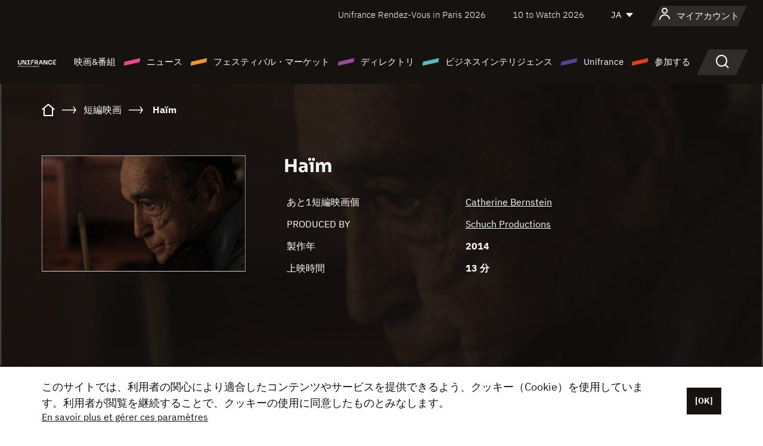

--- FILE ---
content_type: text/html; charset=utf-8
request_url: https://www.google.com/recaptcha/api2/anchor?ar=1&k=6LcJfHopAAAAAJA2ysQXhcpcbIYJi36tX6uIGLaU&co=aHR0cHM6Ly9qYXBhbi51bmlmcmFuY2Uub3JnOjQ0Mw..&hl=en&v=N67nZn4AqZkNcbeMu4prBgzg&size=normal&anchor-ms=20000&execute-ms=30000&cb=jvpytasltpwl
body_size: 49497
content:
<!DOCTYPE HTML><html dir="ltr" lang="en"><head><meta http-equiv="Content-Type" content="text/html; charset=UTF-8">
<meta http-equiv="X-UA-Compatible" content="IE=edge">
<title>reCAPTCHA</title>
<style type="text/css">
/* cyrillic-ext */
@font-face {
  font-family: 'Roboto';
  font-style: normal;
  font-weight: 400;
  font-stretch: 100%;
  src: url(//fonts.gstatic.com/s/roboto/v48/KFO7CnqEu92Fr1ME7kSn66aGLdTylUAMa3GUBHMdazTgWw.woff2) format('woff2');
  unicode-range: U+0460-052F, U+1C80-1C8A, U+20B4, U+2DE0-2DFF, U+A640-A69F, U+FE2E-FE2F;
}
/* cyrillic */
@font-face {
  font-family: 'Roboto';
  font-style: normal;
  font-weight: 400;
  font-stretch: 100%;
  src: url(//fonts.gstatic.com/s/roboto/v48/KFO7CnqEu92Fr1ME7kSn66aGLdTylUAMa3iUBHMdazTgWw.woff2) format('woff2');
  unicode-range: U+0301, U+0400-045F, U+0490-0491, U+04B0-04B1, U+2116;
}
/* greek-ext */
@font-face {
  font-family: 'Roboto';
  font-style: normal;
  font-weight: 400;
  font-stretch: 100%;
  src: url(//fonts.gstatic.com/s/roboto/v48/KFO7CnqEu92Fr1ME7kSn66aGLdTylUAMa3CUBHMdazTgWw.woff2) format('woff2');
  unicode-range: U+1F00-1FFF;
}
/* greek */
@font-face {
  font-family: 'Roboto';
  font-style: normal;
  font-weight: 400;
  font-stretch: 100%;
  src: url(//fonts.gstatic.com/s/roboto/v48/KFO7CnqEu92Fr1ME7kSn66aGLdTylUAMa3-UBHMdazTgWw.woff2) format('woff2');
  unicode-range: U+0370-0377, U+037A-037F, U+0384-038A, U+038C, U+038E-03A1, U+03A3-03FF;
}
/* math */
@font-face {
  font-family: 'Roboto';
  font-style: normal;
  font-weight: 400;
  font-stretch: 100%;
  src: url(//fonts.gstatic.com/s/roboto/v48/KFO7CnqEu92Fr1ME7kSn66aGLdTylUAMawCUBHMdazTgWw.woff2) format('woff2');
  unicode-range: U+0302-0303, U+0305, U+0307-0308, U+0310, U+0312, U+0315, U+031A, U+0326-0327, U+032C, U+032F-0330, U+0332-0333, U+0338, U+033A, U+0346, U+034D, U+0391-03A1, U+03A3-03A9, U+03B1-03C9, U+03D1, U+03D5-03D6, U+03F0-03F1, U+03F4-03F5, U+2016-2017, U+2034-2038, U+203C, U+2040, U+2043, U+2047, U+2050, U+2057, U+205F, U+2070-2071, U+2074-208E, U+2090-209C, U+20D0-20DC, U+20E1, U+20E5-20EF, U+2100-2112, U+2114-2115, U+2117-2121, U+2123-214F, U+2190, U+2192, U+2194-21AE, U+21B0-21E5, U+21F1-21F2, U+21F4-2211, U+2213-2214, U+2216-22FF, U+2308-230B, U+2310, U+2319, U+231C-2321, U+2336-237A, U+237C, U+2395, U+239B-23B7, U+23D0, U+23DC-23E1, U+2474-2475, U+25AF, U+25B3, U+25B7, U+25BD, U+25C1, U+25CA, U+25CC, U+25FB, U+266D-266F, U+27C0-27FF, U+2900-2AFF, U+2B0E-2B11, U+2B30-2B4C, U+2BFE, U+3030, U+FF5B, U+FF5D, U+1D400-1D7FF, U+1EE00-1EEFF;
}
/* symbols */
@font-face {
  font-family: 'Roboto';
  font-style: normal;
  font-weight: 400;
  font-stretch: 100%;
  src: url(//fonts.gstatic.com/s/roboto/v48/KFO7CnqEu92Fr1ME7kSn66aGLdTylUAMaxKUBHMdazTgWw.woff2) format('woff2');
  unicode-range: U+0001-000C, U+000E-001F, U+007F-009F, U+20DD-20E0, U+20E2-20E4, U+2150-218F, U+2190, U+2192, U+2194-2199, U+21AF, U+21E6-21F0, U+21F3, U+2218-2219, U+2299, U+22C4-22C6, U+2300-243F, U+2440-244A, U+2460-24FF, U+25A0-27BF, U+2800-28FF, U+2921-2922, U+2981, U+29BF, U+29EB, U+2B00-2BFF, U+4DC0-4DFF, U+FFF9-FFFB, U+10140-1018E, U+10190-1019C, U+101A0, U+101D0-101FD, U+102E0-102FB, U+10E60-10E7E, U+1D2C0-1D2D3, U+1D2E0-1D37F, U+1F000-1F0FF, U+1F100-1F1AD, U+1F1E6-1F1FF, U+1F30D-1F30F, U+1F315, U+1F31C, U+1F31E, U+1F320-1F32C, U+1F336, U+1F378, U+1F37D, U+1F382, U+1F393-1F39F, U+1F3A7-1F3A8, U+1F3AC-1F3AF, U+1F3C2, U+1F3C4-1F3C6, U+1F3CA-1F3CE, U+1F3D4-1F3E0, U+1F3ED, U+1F3F1-1F3F3, U+1F3F5-1F3F7, U+1F408, U+1F415, U+1F41F, U+1F426, U+1F43F, U+1F441-1F442, U+1F444, U+1F446-1F449, U+1F44C-1F44E, U+1F453, U+1F46A, U+1F47D, U+1F4A3, U+1F4B0, U+1F4B3, U+1F4B9, U+1F4BB, U+1F4BF, U+1F4C8-1F4CB, U+1F4D6, U+1F4DA, U+1F4DF, U+1F4E3-1F4E6, U+1F4EA-1F4ED, U+1F4F7, U+1F4F9-1F4FB, U+1F4FD-1F4FE, U+1F503, U+1F507-1F50B, U+1F50D, U+1F512-1F513, U+1F53E-1F54A, U+1F54F-1F5FA, U+1F610, U+1F650-1F67F, U+1F687, U+1F68D, U+1F691, U+1F694, U+1F698, U+1F6AD, U+1F6B2, U+1F6B9-1F6BA, U+1F6BC, U+1F6C6-1F6CF, U+1F6D3-1F6D7, U+1F6E0-1F6EA, U+1F6F0-1F6F3, U+1F6F7-1F6FC, U+1F700-1F7FF, U+1F800-1F80B, U+1F810-1F847, U+1F850-1F859, U+1F860-1F887, U+1F890-1F8AD, U+1F8B0-1F8BB, U+1F8C0-1F8C1, U+1F900-1F90B, U+1F93B, U+1F946, U+1F984, U+1F996, U+1F9E9, U+1FA00-1FA6F, U+1FA70-1FA7C, U+1FA80-1FA89, U+1FA8F-1FAC6, U+1FACE-1FADC, U+1FADF-1FAE9, U+1FAF0-1FAF8, U+1FB00-1FBFF;
}
/* vietnamese */
@font-face {
  font-family: 'Roboto';
  font-style: normal;
  font-weight: 400;
  font-stretch: 100%;
  src: url(//fonts.gstatic.com/s/roboto/v48/KFO7CnqEu92Fr1ME7kSn66aGLdTylUAMa3OUBHMdazTgWw.woff2) format('woff2');
  unicode-range: U+0102-0103, U+0110-0111, U+0128-0129, U+0168-0169, U+01A0-01A1, U+01AF-01B0, U+0300-0301, U+0303-0304, U+0308-0309, U+0323, U+0329, U+1EA0-1EF9, U+20AB;
}
/* latin-ext */
@font-face {
  font-family: 'Roboto';
  font-style: normal;
  font-weight: 400;
  font-stretch: 100%;
  src: url(//fonts.gstatic.com/s/roboto/v48/KFO7CnqEu92Fr1ME7kSn66aGLdTylUAMa3KUBHMdazTgWw.woff2) format('woff2');
  unicode-range: U+0100-02BA, U+02BD-02C5, U+02C7-02CC, U+02CE-02D7, U+02DD-02FF, U+0304, U+0308, U+0329, U+1D00-1DBF, U+1E00-1E9F, U+1EF2-1EFF, U+2020, U+20A0-20AB, U+20AD-20C0, U+2113, U+2C60-2C7F, U+A720-A7FF;
}
/* latin */
@font-face {
  font-family: 'Roboto';
  font-style: normal;
  font-weight: 400;
  font-stretch: 100%;
  src: url(//fonts.gstatic.com/s/roboto/v48/KFO7CnqEu92Fr1ME7kSn66aGLdTylUAMa3yUBHMdazQ.woff2) format('woff2');
  unicode-range: U+0000-00FF, U+0131, U+0152-0153, U+02BB-02BC, U+02C6, U+02DA, U+02DC, U+0304, U+0308, U+0329, U+2000-206F, U+20AC, U+2122, U+2191, U+2193, U+2212, U+2215, U+FEFF, U+FFFD;
}
/* cyrillic-ext */
@font-face {
  font-family: 'Roboto';
  font-style: normal;
  font-weight: 500;
  font-stretch: 100%;
  src: url(//fonts.gstatic.com/s/roboto/v48/KFO7CnqEu92Fr1ME7kSn66aGLdTylUAMa3GUBHMdazTgWw.woff2) format('woff2');
  unicode-range: U+0460-052F, U+1C80-1C8A, U+20B4, U+2DE0-2DFF, U+A640-A69F, U+FE2E-FE2F;
}
/* cyrillic */
@font-face {
  font-family: 'Roboto';
  font-style: normal;
  font-weight: 500;
  font-stretch: 100%;
  src: url(//fonts.gstatic.com/s/roboto/v48/KFO7CnqEu92Fr1ME7kSn66aGLdTylUAMa3iUBHMdazTgWw.woff2) format('woff2');
  unicode-range: U+0301, U+0400-045F, U+0490-0491, U+04B0-04B1, U+2116;
}
/* greek-ext */
@font-face {
  font-family: 'Roboto';
  font-style: normal;
  font-weight: 500;
  font-stretch: 100%;
  src: url(//fonts.gstatic.com/s/roboto/v48/KFO7CnqEu92Fr1ME7kSn66aGLdTylUAMa3CUBHMdazTgWw.woff2) format('woff2');
  unicode-range: U+1F00-1FFF;
}
/* greek */
@font-face {
  font-family: 'Roboto';
  font-style: normal;
  font-weight: 500;
  font-stretch: 100%;
  src: url(//fonts.gstatic.com/s/roboto/v48/KFO7CnqEu92Fr1ME7kSn66aGLdTylUAMa3-UBHMdazTgWw.woff2) format('woff2');
  unicode-range: U+0370-0377, U+037A-037F, U+0384-038A, U+038C, U+038E-03A1, U+03A3-03FF;
}
/* math */
@font-face {
  font-family: 'Roboto';
  font-style: normal;
  font-weight: 500;
  font-stretch: 100%;
  src: url(//fonts.gstatic.com/s/roboto/v48/KFO7CnqEu92Fr1ME7kSn66aGLdTylUAMawCUBHMdazTgWw.woff2) format('woff2');
  unicode-range: U+0302-0303, U+0305, U+0307-0308, U+0310, U+0312, U+0315, U+031A, U+0326-0327, U+032C, U+032F-0330, U+0332-0333, U+0338, U+033A, U+0346, U+034D, U+0391-03A1, U+03A3-03A9, U+03B1-03C9, U+03D1, U+03D5-03D6, U+03F0-03F1, U+03F4-03F5, U+2016-2017, U+2034-2038, U+203C, U+2040, U+2043, U+2047, U+2050, U+2057, U+205F, U+2070-2071, U+2074-208E, U+2090-209C, U+20D0-20DC, U+20E1, U+20E5-20EF, U+2100-2112, U+2114-2115, U+2117-2121, U+2123-214F, U+2190, U+2192, U+2194-21AE, U+21B0-21E5, U+21F1-21F2, U+21F4-2211, U+2213-2214, U+2216-22FF, U+2308-230B, U+2310, U+2319, U+231C-2321, U+2336-237A, U+237C, U+2395, U+239B-23B7, U+23D0, U+23DC-23E1, U+2474-2475, U+25AF, U+25B3, U+25B7, U+25BD, U+25C1, U+25CA, U+25CC, U+25FB, U+266D-266F, U+27C0-27FF, U+2900-2AFF, U+2B0E-2B11, U+2B30-2B4C, U+2BFE, U+3030, U+FF5B, U+FF5D, U+1D400-1D7FF, U+1EE00-1EEFF;
}
/* symbols */
@font-face {
  font-family: 'Roboto';
  font-style: normal;
  font-weight: 500;
  font-stretch: 100%;
  src: url(//fonts.gstatic.com/s/roboto/v48/KFO7CnqEu92Fr1ME7kSn66aGLdTylUAMaxKUBHMdazTgWw.woff2) format('woff2');
  unicode-range: U+0001-000C, U+000E-001F, U+007F-009F, U+20DD-20E0, U+20E2-20E4, U+2150-218F, U+2190, U+2192, U+2194-2199, U+21AF, U+21E6-21F0, U+21F3, U+2218-2219, U+2299, U+22C4-22C6, U+2300-243F, U+2440-244A, U+2460-24FF, U+25A0-27BF, U+2800-28FF, U+2921-2922, U+2981, U+29BF, U+29EB, U+2B00-2BFF, U+4DC0-4DFF, U+FFF9-FFFB, U+10140-1018E, U+10190-1019C, U+101A0, U+101D0-101FD, U+102E0-102FB, U+10E60-10E7E, U+1D2C0-1D2D3, U+1D2E0-1D37F, U+1F000-1F0FF, U+1F100-1F1AD, U+1F1E6-1F1FF, U+1F30D-1F30F, U+1F315, U+1F31C, U+1F31E, U+1F320-1F32C, U+1F336, U+1F378, U+1F37D, U+1F382, U+1F393-1F39F, U+1F3A7-1F3A8, U+1F3AC-1F3AF, U+1F3C2, U+1F3C4-1F3C6, U+1F3CA-1F3CE, U+1F3D4-1F3E0, U+1F3ED, U+1F3F1-1F3F3, U+1F3F5-1F3F7, U+1F408, U+1F415, U+1F41F, U+1F426, U+1F43F, U+1F441-1F442, U+1F444, U+1F446-1F449, U+1F44C-1F44E, U+1F453, U+1F46A, U+1F47D, U+1F4A3, U+1F4B0, U+1F4B3, U+1F4B9, U+1F4BB, U+1F4BF, U+1F4C8-1F4CB, U+1F4D6, U+1F4DA, U+1F4DF, U+1F4E3-1F4E6, U+1F4EA-1F4ED, U+1F4F7, U+1F4F9-1F4FB, U+1F4FD-1F4FE, U+1F503, U+1F507-1F50B, U+1F50D, U+1F512-1F513, U+1F53E-1F54A, U+1F54F-1F5FA, U+1F610, U+1F650-1F67F, U+1F687, U+1F68D, U+1F691, U+1F694, U+1F698, U+1F6AD, U+1F6B2, U+1F6B9-1F6BA, U+1F6BC, U+1F6C6-1F6CF, U+1F6D3-1F6D7, U+1F6E0-1F6EA, U+1F6F0-1F6F3, U+1F6F7-1F6FC, U+1F700-1F7FF, U+1F800-1F80B, U+1F810-1F847, U+1F850-1F859, U+1F860-1F887, U+1F890-1F8AD, U+1F8B0-1F8BB, U+1F8C0-1F8C1, U+1F900-1F90B, U+1F93B, U+1F946, U+1F984, U+1F996, U+1F9E9, U+1FA00-1FA6F, U+1FA70-1FA7C, U+1FA80-1FA89, U+1FA8F-1FAC6, U+1FACE-1FADC, U+1FADF-1FAE9, U+1FAF0-1FAF8, U+1FB00-1FBFF;
}
/* vietnamese */
@font-face {
  font-family: 'Roboto';
  font-style: normal;
  font-weight: 500;
  font-stretch: 100%;
  src: url(//fonts.gstatic.com/s/roboto/v48/KFO7CnqEu92Fr1ME7kSn66aGLdTylUAMa3OUBHMdazTgWw.woff2) format('woff2');
  unicode-range: U+0102-0103, U+0110-0111, U+0128-0129, U+0168-0169, U+01A0-01A1, U+01AF-01B0, U+0300-0301, U+0303-0304, U+0308-0309, U+0323, U+0329, U+1EA0-1EF9, U+20AB;
}
/* latin-ext */
@font-face {
  font-family: 'Roboto';
  font-style: normal;
  font-weight: 500;
  font-stretch: 100%;
  src: url(//fonts.gstatic.com/s/roboto/v48/KFO7CnqEu92Fr1ME7kSn66aGLdTylUAMa3KUBHMdazTgWw.woff2) format('woff2');
  unicode-range: U+0100-02BA, U+02BD-02C5, U+02C7-02CC, U+02CE-02D7, U+02DD-02FF, U+0304, U+0308, U+0329, U+1D00-1DBF, U+1E00-1E9F, U+1EF2-1EFF, U+2020, U+20A0-20AB, U+20AD-20C0, U+2113, U+2C60-2C7F, U+A720-A7FF;
}
/* latin */
@font-face {
  font-family: 'Roboto';
  font-style: normal;
  font-weight: 500;
  font-stretch: 100%;
  src: url(//fonts.gstatic.com/s/roboto/v48/KFO7CnqEu92Fr1ME7kSn66aGLdTylUAMa3yUBHMdazQ.woff2) format('woff2');
  unicode-range: U+0000-00FF, U+0131, U+0152-0153, U+02BB-02BC, U+02C6, U+02DA, U+02DC, U+0304, U+0308, U+0329, U+2000-206F, U+20AC, U+2122, U+2191, U+2193, U+2212, U+2215, U+FEFF, U+FFFD;
}
/* cyrillic-ext */
@font-face {
  font-family: 'Roboto';
  font-style: normal;
  font-weight: 900;
  font-stretch: 100%;
  src: url(//fonts.gstatic.com/s/roboto/v48/KFO7CnqEu92Fr1ME7kSn66aGLdTylUAMa3GUBHMdazTgWw.woff2) format('woff2');
  unicode-range: U+0460-052F, U+1C80-1C8A, U+20B4, U+2DE0-2DFF, U+A640-A69F, U+FE2E-FE2F;
}
/* cyrillic */
@font-face {
  font-family: 'Roboto';
  font-style: normal;
  font-weight: 900;
  font-stretch: 100%;
  src: url(//fonts.gstatic.com/s/roboto/v48/KFO7CnqEu92Fr1ME7kSn66aGLdTylUAMa3iUBHMdazTgWw.woff2) format('woff2');
  unicode-range: U+0301, U+0400-045F, U+0490-0491, U+04B0-04B1, U+2116;
}
/* greek-ext */
@font-face {
  font-family: 'Roboto';
  font-style: normal;
  font-weight: 900;
  font-stretch: 100%;
  src: url(//fonts.gstatic.com/s/roboto/v48/KFO7CnqEu92Fr1ME7kSn66aGLdTylUAMa3CUBHMdazTgWw.woff2) format('woff2');
  unicode-range: U+1F00-1FFF;
}
/* greek */
@font-face {
  font-family: 'Roboto';
  font-style: normal;
  font-weight: 900;
  font-stretch: 100%;
  src: url(//fonts.gstatic.com/s/roboto/v48/KFO7CnqEu92Fr1ME7kSn66aGLdTylUAMa3-UBHMdazTgWw.woff2) format('woff2');
  unicode-range: U+0370-0377, U+037A-037F, U+0384-038A, U+038C, U+038E-03A1, U+03A3-03FF;
}
/* math */
@font-face {
  font-family: 'Roboto';
  font-style: normal;
  font-weight: 900;
  font-stretch: 100%;
  src: url(//fonts.gstatic.com/s/roboto/v48/KFO7CnqEu92Fr1ME7kSn66aGLdTylUAMawCUBHMdazTgWw.woff2) format('woff2');
  unicode-range: U+0302-0303, U+0305, U+0307-0308, U+0310, U+0312, U+0315, U+031A, U+0326-0327, U+032C, U+032F-0330, U+0332-0333, U+0338, U+033A, U+0346, U+034D, U+0391-03A1, U+03A3-03A9, U+03B1-03C9, U+03D1, U+03D5-03D6, U+03F0-03F1, U+03F4-03F5, U+2016-2017, U+2034-2038, U+203C, U+2040, U+2043, U+2047, U+2050, U+2057, U+205F, U+2070-2071, U+2074-208E, U+2090-209C, U+20D0-20DC, U+20E1, U+20E5-20EF, U+2100-2112, U+2114-2115, U+2117-2121, U+2123-214F, U+2190, U+2192, U+2194-21AE, U+21B0-21E5, U+21F1-21F2, U+21F4-2211, U+2213-2214, U+2216-22FF, U+2308-230B, U+2310, U+2319, U+231C-2321, U+2336-237A, U+237C, U+2395, U+239B-23B7, U+23D0, U+23DC-23E1, U+2474-2475, U+25AF, U+25B3, U+25B7, U+25BD, U+25C1, U+25CA, U+25CC, U+25FB, U+266D-266F, U+27C0-27FF, U+2900-2AFF, U+2B0E-2B11, U+2B30-2B4C, U+2BFE, U+3030, U+FF5B, U+FF5D, U+1D400-1D7FF, U+1EE00-1EEFF;
}
/* symbols */
@font-face {
  font-family: 'Roboto';
  font-style: normal;
  font-weight: 900;
  font-stretch: 100%;
  src: url(//fonts.gstatic.com/s/roboto/v48/KFO7CnqEu92Fr1ME7kSn66aGLdTylUAMaxKUBHMdazTgWw.woff2) format('woff2');
  unicode-range: U+0001-000C, U+000E-001F, U+007F-009F, U+20DD-20E0, U+20E2-20E4, U+2150-218F, U+2190, U+2192, U+2194-2199, U+21AF, U+21E6-21F0, U+21F3, U+2218-2219, U+2299, U+22C4-22C6, U+2300-243F, U+2440-244A, U+2460-24FF, U+25A0-27BF, U+2800-28FF, U+2921-2922, U+2981, U+29BF, U+29EB, U+2B00-2BFF, U+4DC0-4DFF, U+FFF9-FFFB, U+10140-1018E, U+10190-1019C, U+101A0, U+101D0-101FD, U+102E0-102FB, U+10E60-10E7E, U+1D2C0-1D2D3, U+1D2E0-1D37F, U+1F000-1F0FF, U+1F100-1F1AD, U+1F1E6-1F1FF, U+1F30D-1F30F, U+1F315, U+1F31C, U+1F31E, U+1F320-1F32C, U+1F336, U+1F378, U+1F37D, U+1F382, U+1F393-1F39F, U+1F3A7-1F3A8, U+1F3AC-1F3AF, U+1F3C2, U+1F3C4-1F3C6, U+1F3CA-1F3CE, U+1F3D4-1F3E0, U+1F3ED, U+1F3F1-1F3F3, U+1F3F5-1F3F7, U+1F408, U+1F415, U+1F41F, U+1F426, U+1F43F, U+1F441-1F442, U+1F444, U+1F446-1F449, U+1F44C-1F44E, U+1F453, U+1F46A, U+1F47D, U+1F4A3, U+1F4B0, U+1F4B3, U+1F4B9, U+1F4BB, U+1F4BF, U+1F4C8-1F4CB, U+1F4D6, U+1F4DA, U+1F4DF, U+1F4E3-1F4E6, U+1F4EA-1F4ED, U+1F4F7, U+1F4F9-1F4FB, U+1F4FD-1F4FE, U+1F503, U+1F507-1F50B, U+1F50D, U+1F512-1F513, U+1F53E-1F54A, U+1F54F-1F5FA, U+1F610, U+1F650-1F67F, U+1F687, U+1F68D, U+1F691, U+1F694, U+1F698, U+1F6AD, U+1F6B2, U+1F6B9-1F6BA, U+1F6BC, U+1F6C6-1F6CF, U+1F6D3-1F6D7, U+1F6E0-1F6EA, U+1F6F0-1F6F3, U+1F6F7-1F6FC, U+1F700-1F7FF, U+1F800-1F80B, U+1F810-1F847, U+1F850-1F859, U+1F860-1F887, U+1F890-1F8AD, U+1F8B0-1F8BB, U+1F8C0-1F8C1, U+1F900-1F90B, U+1F93B, U+1F946, U+1F984, U+1F996, U+1F9E9, U+1FA00-1FA6F, U+1FA70-1FA7C, U+1FA80-1FA89, U+1FA8F-1FAC6, U+1FACE-1FADC, U+1FADF-1FAE9, U+1FAF0-1FAF8, U+1FB00-1FBFF;
}
/* vietnamese */
@font-face {
  font-family: 'Roboto';
  font-style: normal;
  font-weight: 900;
  font-stretch: 100%;
  src: url(//fonts.gstatic.com/s/roboto/v48/KFO7CnqEu92Fr1ME7kSn66aGLdTylUAMa3OUBHMdazTgWw.woff2) format('woff2');
  unicode-range: U+0102-0103, U+0110-0111, U+0128-0129, U+0168-0169, U+01A0-01A1, U+01AF-01B0, U+0300-0301, U+0303-0304, U+0308-0309, U+0323, U+0329, U+1EA0-1EF9, U+20AB;
}
/* latin-ext */
@font-face {
  font-family: 'Roboto';
  font-style: normal;
  font-weight: 900;
  font-stretch: 100%;
  src: url(//fonts.gstatic.com/s/roboto/v48/KFO7CnqEu92Fr1ME7kSn66aGLdTylUAMa3KUBHMdazTgWw.woff2) format('woff2');
  unicode-range: U+0100-02BA, U+02BD-02C5, U+02C7-02CC, U+02CE-02D7, U+02DD-02FF, U+0304, U+0308, U+0329, U+1D00-1DBF, U+1E00-1E9F, U+1EF2-1EFF, U+2020, U+20A0-20AB, U+20AD-20C0, U+2113, U+2C60-2C7F, U+A720-A7FF;
}
/* latin */
@font-face {
  font-family: 'Roboto';
  font-style: normal;
  font-weight: 900;
  font-stretch: 100%;
  src: url(//fonts.gstatic.com/s/roboto/v48/KFO7CnqEu92Fr1ME7kSn66aGLdTylUAMa3yUBHMdazQ.woff2) format('woff2');
  unicode-range: U+0000-00FF, U+0131, U+0152-0153, U+02BB-02BC, U+02C6, U+02DA, U+02DC, U+0304, U+0308, U+0329, U+2000-206F, U+20AC, U+2122, U+2191, U+2193, U+2212, U+2215, U+FEFF, U+FFFD;
}

</style>
<link rel="stylesheet" type="text/css" href="https://www.gstatic.com/recaptcha/releases/N67nZn4AqZkNcbeMu4prBgzg/styles__ltr.css">
<script nonce="TCXKmYkxMrpjuvDmxAFQGA" type="text/javascript">window['__recaptcha_api'] = 'https://www.google.com/recaptcha/api2/';</script>
<script type="text/javascript" src="https://www.gstatic.com/recaptcha/releases/N67nZn4AqZkNcbeMu4prBgzg/recaptcha__en.js" nonce="TCXKmYkxMrpjuvDmxAFQGA">
      
    </script></head>
<body><div id="rc-anchor-alert" class="rc-anchor-alert"></div>
<input type="hidden" id="recaptcha-token" value="[base64]">
<script type="text/javascript" nonce="TCXKmYkxMrpjuvDmxAFQGA">
      recaptcha.anchor.Main.init("[\x22ainput\x22,[\x22bgdata\x22,\x22\x22,\[base64]/[base64]/[base64]/[base64]/[base64]/UltsKytdPUU6KEU8MjA0OD9SW2wrK109RT4+NnwxOTI6KChFJjY0NTEyKT09NTUyOTYmJk0rMTxjLmxlbmd0aCYmKGMuY2hhckNvZGVBdChNKzEpJjY0NTEyKT09NTYzMjA/[base64]/[base64]/[base64]/[base64]/[base64]/[base64]/[base64]\x22,\[base64]\\u003d\x22,\x22w5cSwonChhMyw6Y+w5/[base64]/cMOgN2zDusOCw4vDv0wWMsOxwr7Du3zCs0leN8KkbGrDjsKwSB7Coz3DrMKgH8OvwpBhERjCtSTCqgxFw5TDnH/DvMO+wqIxKy5/eThYJjE3LMOqw6wNYWbDrcObw4vDhsOrw6zDiGvDmsKrw7HDosO6w4kSbn/Dk3cIw7XDgcOIAMOfw6rDsjDCjHcFw5MCwph0Y8OHwqPCg8OwdDVxKgTDkyhcwpLDlsK4w7ZKaWfDhkUIw4J9f8ObwoTClFYOw7t+aMOMwowLwqQQSS1twpgNIxQBEz3CgcOrw4A5w6zCkERqJsKOecKUwoJbHhDCpRIcw7QaMcO3wr5pIF/DhsO6wp8+Q04PwqvCklw3F3IIwoR6XsKbf8OMOlxLWMOuKgjDnH3Cmyk0EjRLS8OCw5rCkVdmw4E2GkcmwplnbH7CiBXCl8OtQEFUUcOOHcOPwr0WwrbCt8KiQHBpw6DCuEx+wo4pOMOVfjggZgIOQcKgw4/Dm8OnworCssO0w5dVwqN2VBXDncK3dUXCmgpfwrFWY8KdwrjCnsK/[base64]/[base64]/DmsORJsKwVAnCuHjDvcKiwpnCkcODw7jCssKTJcO0w4sCUWRIcgDDo8OyHMOmwp5Zw5Qiw4HDuMK+w6cOwpTDn8KtUcO6woBWw7ELI8OIZSjCjUnCt1Rlw5PChMKYPCvCkWFTbUrCpcKLY8OjwqFsw5vDlMOFDBJ8CMOrHU1KZsOsT0zDoy1bwpjCvVB/[base64]/LVrDp33DjALDjhLCgDRIw6cxHMOcwpk8wp4gakTCl8KPCMKPw5PDrFjDjSAiw7DDrDDDpVHCocOww6/CrjZPJ3PDr8KQwpB+wpdZVsKfMELCs8KCwrXDjSQNBVLCgcOnw6l7HVLCt8OHwrxew7fDh8Obf2JjQsKzw4ssw6zDjsO0PsKZw4LCvMKNw7RgASJ4wprDjHTCosOBw7HCkcO+G8KNwqDCkh4pw4fCtVpDwpHDjFRywrYpw5zChWcqwq8Aw4/CpMOceHvDi2jCmTPCghoaw6DDulPDp17DhWLCo8KUw4/CpwUlS8OLw4zDj01Sw7XDo1/CiXjDlcKPRMKaJV/ChsOIw43DhDnDrjoXwroaw6XDj8KvVcKJZsO8KMOkwroAwqw2wqUzw7U7w6jDmwjDtcK7wrPCtcKBw4rDk8Ktw5VcKnbDrSJtw6AwKMOjwrVHE8OlSgV6woFIwrRUwq/Dq2vDoiDDoGbDlkA2fyxeG8K6WRDCtcOYwohXBsOuKMONw7HCuWLCtsO4WcOdw4w7wqAQJQ84w4lDwoMjH8OcQMOQemFJwqTDhMO2wqDCmsOtD8Oew4bDvMOPbsKMKEjDlQLDujrCg2TDnMOywo7DsMO5w7HDjyx4NQY7XsKXw4jCkid/wqdoayPDlDXDncO8woXCszDDvnLCjMKgw6bDssKPw7XDiw0ZfcONYMKNMBTDuxTDpE/DqMOIaiXCmzllwppTw4DCksK5IkN+wo8aw5PCtEvDqH/DoBjDjsO1fSvCiVccEWkKw45Lw7LCjcONfjhlw6wTQW0JVXgqGRbDgMKqwp3DpnjDkWdydw9NwqPDhXvDkSnCpsKBK3LDnsKKPjnCjsKUEjMtMhpdLE9IDGPDrjV6wpFPwoMaOMOac8KnwrzDryZEG8OKZE7ClcKcwqHCs8OZwqzDs8Obw73DtBrDs8KJOsK/wohQw4nCr3HDjQ/[base64]/CnGLCgsKgwrQLH8K5wpDDncKELSfDn8KFS3nCpDs7wpTDlyIFw7EQwpksw44Mw47DnMOHP8Kew650QDM+UsOSw41XwpMyYTpdMifDoHnCjGdVw6nDoTQ0N3Fvwo9kw7DDkcK/LcKfw5PCvMKsDsODMMOpwpldwq3CskFhw51XwpZCTcO4w6jCp8O2ZXfCiMOmwrx1AMOTwpPCjsKkKcOTwpxkdivDu0k+w5/CgDTDisO6O8OFMRVmw6HCmHw/woZJc8KEDGDDgsKhwqEDwo7CosKbUMKhw5wmN8K5BcOww7dVw6J7w6XCicOPwoojw4zCh8K8wqnDn8KiCMOwwq4rY0wIbsKIUF/CjknCoHbDq8KRZlwFwqZ4w5Mvw5zChTZnw4bCtMO3wqkTRcOGwqnCukUOw4VnFUXCgmxcw4dEPjVsdRPDjiBDNGRKw5Zkw7MNw5nCo8Ozw6vDmmfDmhFfwrXCrzRUaUHDhMOWK0Urw6cnGD/CjcO4wpPCv37Dl8KBwpwhw5HDgsOdOsKDw4kkwpzDt8OnTsKTKsKaw7rDrRzCksOvUMKow5JYw5ccf8OTwowowpISw4rDkiXDn2rCqSZjVcKvUcKcM8K4w6gDa28GK8KURSnCqw5/AsKtwpVgGxAVwo7DsynDl8KeRMOQwqXCsGrDgcOgw5TCjiYpw7jCkUbDgMKnw7YjXMKZacO1wqrCgDtPI8KLwrsbP8Ojw4BCwq0/JERYwqTCkcOIwp0cf8O9woHCnwpXZcOtwrYcM8KTw6JlXcOdw4TDk2/CjsKXEcOpeQLDlzoowq/CkX/Dojk0wqBeFTwza2dyw75+PTpYw5XCnhRwH8OwecKVMwZfPBTDkcKewoVjw4LDj3whw7zCs3d6S8KeUMK7N1jCsmXCosKHH8KDw6rCvsOELsO7ecKLD0YHw7Uiw6XCq2BEKsOcwqIQw5/[base64]/w5PDncOtQWfDjiAqH8KUbsOcw5DCu0A2CggvGsOJd8KQAMKKwq81wrLDlMKpBzrCtsKlwq5jwrA1w5jCpEEMw7UxaSsvw53CkGUNIHsjw5/Dmko1aErDm8OSTgXDmMOWwoUYw4lpJMO/diF+OMOAH3JVw5RSwrgHw4vDjcOrwrwsASlBwrNcCMOQwrvCjFk9Z15/[base64]/wrgvIyzDiMOcV8OyDMKfw4TDpcOPEitxw4fCtAkJwpx4EsKKcsKkwo/CgFPCjcOvX8KIwoRobxvDkcOow6Jjw48pwqTCtsORSMKrSAtWXsKBw6jCuMOhwoICdsOxw4PCucK2WUZeNsKowroFwq0oTMOrw4wKw4A3X8OMw7oNwpRCHsO9wqY9w7fDsSvDlX7CncKuw7A3wrjDlDrDtgpoQ8KWw5F1wqXCgMKow4TDh0HCkMKLw71dbg/CkcOpw4nCgE/DucOFwrbDiTXCkcKwZsOeWHcqN0fDiz7Cn8Kme8KdGMKEYGhFSHs/wp9GwqbCm8KWO8K0BsKIw5kiRABdw5ZsKy/[base64]/[base64]/DhMO/cMKIw6PDuihLc2bCq3kgwrIzw6nCk18dVklsw5zCjyE3XUQXN8OHJsO/w5Qbw47DuQfDvEVqw5DDm3EDw5HCnh04LcOPwqNyw7fDhMOCw6DCq8KKccOaw5nDkUZfw55Sw4txA8KPBMK7wp4qRsO0woQjw4pObcOkw60NOx/DksOowpEIw4AefcKgZcO8wrXCiMKcaQpmNgPCmATDowbDi8K5RMONw4vCqsORNictOUjCtSoGEzhUPsKww5srwqgXemo4FsOJwpkmdcOWwr1bHcOsw7M3w5fCqnzCthxjTsKkwpPCvMK7wpHDhsOiw7/DnMKnw7jCgcKyw6Rjw6RJU8OiQsKIw75sw4LCrid8dFcHccKnBDQmPsOQOw/Cth1vcAg1wqnCqcOww5vCgcKkbcK1JsKCZCJNw4tiw6zCplImRMKhXUDCmHPCuMKtNUzCvsKTasO7bQZbHMOtI8O3HlXDgWtBwqg1woABX8Osw6/CscK9woTCq8Olwo8bwrlGw4XCnCTCvcOZwoHCgD/[base64]/[base64]/w7IIMQ52woFmwoXDrcKiw5XDsWpITcObw4/CmG9twqjCoMOEXcOwEX3CmXPCjwDChsKoDUrDmMORZ8OZw5FLThcDag3DusOpbxjDr244DDZUJXXCo0HCrMKuWMOTC8KSSVvDmSnCkh/[base64]/wroYwrfDjxHDgRQJBC4eGCbDtcKtFXHCvcOlGcOOKk19GcKlw59+RsK7w4lIw4TCngDCj8KvQkvCpTHDtnXDlMKuw6FVb8OXwqHDrMKHLsOfw5DCisO3wppdwqnDm8OBJSsewpLDinM0TSPCqsOHM8OTOScpHcKTKcKzFVYwwplQBBbCnT3DjX/Cv8OeIcOsBMKxw6hGahNiwrUATMOecyV7WG/[base64]/Ctk/Cm8K0LcKZwrvClmNGw7HDnwsLwrfCuVXDrg07TMOtwpFfw5tXw4HCicO+w7nCojReUibDisOCPUNBfsKhwrQZK0fDicOjw7rCmkZpwrAQPnQ7woRdw57CjcKhw6wLwqjDmcKzwrp1wqUUw5dscWrDgRI/HhxMw40heUBxHsK9woDDugh8R3Q8wrXDncKAMQkJH1gkwoLDn8KewrbDs8OZwq4rwqLDgcOdwoxvecKAwoHDr8KVwrLDk2lyw53CvMKqa8OkIcK8w7TDvsO5W8O2anYlSg/DiyQNwrEswqTDhg7DvQ/ChMO8w6LDjhXDo8OTRA3DlBRBwqYjZMO2eQHDhALCq3F5EsOnEWXDtBF3w4jCgAcWw4fCsgHDuVNnwoNaUxgMwrchwotMbQXDt3JHfsOCw5AJwpLDusKvB8OlTsKow57DiMOoY3Jkw4TDnMKrw6pDw43DsE7CmcKuwophw40fwozDt8OVw7tlSg/[base64]/CmRLDp8OANcOqw6NFe8OYXH/CmMKmJ0tXLsOjIm7DvsOed2PClsK3w5/[base64]/YcOjAcOKP8KOw5sVw4cYw4DDpMKswodHP8K+w7vDmBloe8Ktw5d3wo00woZLwq9oFcKSVcOFLcKtcjBgTEBfThPDsgjDu8KvEsOlwoNfdmwRMMOXwqjDkBHDgBxtD8Kow6/Cs8KBw53DlcKrCcOiw5/DjxbCusK2wqTDsDUJPMO4w5d0wpwtw75Ew6APwpxNwq9KAWdPEsKkbcK8w4ERRsK3wr/Cq8KCw5HDtsKRJcKcHB7DqcKgVQxOD8OlITzCssKUP8O3AgwjEcOUNiYTwrbDj2QVD8K8wqNxwqPCvMOSwr/Cl8K2wpjCkBvClwbCkcKvKXUAZwh/wpfDjF/[base64]/[base64]/w5TDqzLCryrCmHNmGsK3w7/[base64]/d8OMw74swqFiwrY/[base64]/CksKwecO+FwPDtMO5wp5XaU/[base64]/MVrCgMKbUsKswrscf0/DthLClUDCu8K0wo/DhHldcXg8w7NRAw3DlSJdwok/IsKzw6XDtWDCv8Ohw4FPwqbCkcKDFcKwSWfCp8OWw7fDrcONfMORw7PCn8KMw4EnwrklwqlNwrLCj8Oaw70CwpHDu8KvwozClnViSMK3SMOEcXzCgl8Mw4nCglYAw4DDkgRDwrEjw6DCjSbDpUNaDMKcwpVELsOUG8KxB8OVwr0iw4PCkwfCoMOATkU/[base64]/DnXjDjmDDp8Kpwr9tw6TChcKrKA/DrjDDi8OHKCHClV/[base64]/CqMKSAzE3AcKyPsKEwp55QjvDkXLCqkwQw602SHfDn8OIwqnDozPDisOMT8OLw4UYOTd9DxXDih1cw6fDqsOJWDrDv8K9Ohl4O8KDw57DqsK5wq3Cqx7CqcOgLlHCg8O8wpwWwqXDnTbCn8OANsOaw4g4PkoVwozCvwZHMDrDgh1mbhIywr00w6/[base64]/Du8KZOcOLcsKtUcOKw7zCt1bDv8KRI8KxAWrDqg7CgsOJwqTCjzdsWMO4wq5yJ1ZlZ2vCkmslecKZw5pFwpEpSmLCtUrClEI6wpVLw7rCncOjwoTDu8O8DiRbwrI7fsKHeHgfEiHCpndGYiIKwpU/RRtTQkpeS2BkPGEZw5kUKWHCjcOnCcOPwpfCrVPDp8KlDsK7T09ow43DusKJZUYXwoBpNMKrwrTCi1DDjsKCelfDlMKPwqXCscOlw4cDw4fCn8OgfjM0w6zCvzfCvyPCjz47SQA1dC8Mw7TCgcOHwq4/w6rCjcKFMEHDo8KQGx3Cl1jCmxXCogAPw5Aaw6zCoUpmw4rCt0NxOFLCujY9bXDDm0EMw5vCscOxMMOdw5bCtsK6bMOsLMKXwrhWw7N6wrTCpnrCtk87wozCiRdpwp3CnRHDncOPEcOzendEBsKgeGQdw5rCscKJw5BdGcK/B2LCuRXDqxrDjsK8LhF8U8O/w7DCjALCuMOgwq7DmT5CUWLCvcOqw63ClsOBwpnCmRJcwpXDrsKsw7BBw5B0w4YpAAwlw67CksOTARjCi8OveizDjULDvMOUOFIwwpwKwotJw5Jlw5XChDgKw58mDsOww64WwrLDnBtsYcOPwqXDucOIPMOraiRbdVQ/SDXCjcODX8O3UsOaw5EyUsOCLMOZXsObPMKjwovCpQ3DrxdcXgjCj8K2cSnCgMOBw5jCn8O/eg3CncOVTCABQ3PDnzIYwqPCvcKzS8OZW8Oaw7rDjSvCqFV2wqPDjsKNJAjDglgBWgHCox4MFDdSQGvCu3NSwpAIwroJaisEwqN1KMK0UsKmFsO5wofCg8KUwqfCpUDCmwZsw7R0wqwcMHvCgV7CvFEND8Otw4MGSX/CnsOxR8KrJMKhGsK2UsObw5jDnErDtF/CoXRoRsO3RMO9Z8OSw7NYHS9rw4hXXixsEcKiVCArc8Kqbk1ew6nCoQlZPB9tbcOewptFEmTCq8OrBsOCw6jDsR1XVMOBw4k/TsO3Jz56wptPKBbDrsOPdMO8wpnCkU/DsBB+w79zJcOqwrTDgVYCRsOHwrc1AcOGwpdLw6LCtcKAFCzCjMKaWk3DjnMUw7MfZcK3bsODN8KBwoJpw5LCngB/wp86w4suw7ItwqRiQsK5J3UMwqVswop/IwjCvMOHw5jCgDUDw4hWUMOZw5HCo8KHBjdow4jCuRnCvgzDi8O1bgEQwrTCpmE+w6fCgyl+bWzDg8O5wqoUw4TCjcOywpYJwqscDMO5wojCjgjCsMOgwr7ChsOVwpVGw5AcWGLDhD1Gw5Nrw7kyWlvDnQBsCMOtakkuVWHDs8KzwpfCgn/CnMO1w7V0GsKKEsO/wq1Tw63Dl8KnScKIw7hMw7wWw4p0QXnCvSdcwqBTwowLw7XCqcOgcMOxw4LDjnAYw4YDbsOEQm3Cuxtmw48TGBhZw53CuwBLXsO2NcOTJsK2UsKTVFHDtSjCncOoQMOXHlbDskLDh8KaL8OHw5V/c8KiUcK9w7fCusOOwpAyQ8OswofDui/CusODwqbCk8OCYEoRER7DimrDj2wOScKoIAzDtsKFw78NOC0Zwp7CusKAQjDCplZHw6rCmDRka8K+V8Osw5JEwqR8YigKwqPCjirDlcKbJ2YkchkcDkzCtcO7cxPDmHfCpVwkWMOSw5XCgcOsLABiw7Q3wonCshI/Tx3CqEwFw5x9wrMjXncTD8OzwrfCh8KfwrJtw5rDlMORGz/CssK+wp9CwpnDjHfCpcOCRSvCo8KhwqBJw7gXw4nCkMKswqRGw5/CoE3DjsORwqVXMwbDqcKTZ3LDpl43QnrClcOvb8KWV8Ojw4lVOcKCw4EyfTRiLSnDshgwE0tcwrl2D2EZTmciAEgrwoVsw7IBwoQvwrTCuS0fw4g6wrFwQMOPwoMUDMKeEcOJw5N3wrJ8ZUl+wptuDMKSw5dqw6PChC9hw7w0e8K3eWpMwp/CtcOTdsOVwr5WGAQHS8KxM0zCjgR8wq3DmMO3N3DChQnCucOPI8KJVsK8S8OxwqXDnksTwr1DwrXCv1zDgcO6O8Omw4/ChsOpw59VwoBAw4RgOB3Dp8OpI8KASsKQRXbDkwTDoMOVw6DCrG8VwrVMw53CvcOhwrAkwo7Cu8KCUMKaX8KmD8KUbWLDunx4wpTDqFhPTizCsMOYXm1/EsOPasKGw7VsZVfCiMK1KcO7UDbDg3HCi8KMw5DCmGJxw70AwodZw5fDiCXCtcKwQx4/w7M3wqPDicKQwpHCgcO/wpUqwq/[base64]/DucOBw4PDpsOGSsKnw6wBw5ZvP8Ktw5NyworDqjlcY0Q5wqNEwrRuUQxRGsKaw4bCqMKiw6/[base64]/Cq8OdwqdVwoVMNMKEwozDuMKlP8KlFMOVwrLCmsOUKU7CgmnDsh/CtsOMw6lnH0tOGcOZwrk0KMKEwqHDmMObUT3Du8OWdsOcwqrCqcOES8KhMQY0cCvChcOHe8K/Q2hWw4/CoQkTOMOTOBBTwpnDpcOpRWPCr8Kiw493G8K0aMO1wqZzw7ZvT8Opw6s+MC5obglyQVPCp8K2AsKeE1rDqcKgAsKZR2AlwrLCosKeacOqfQHDn8Kdw4cgIcK7w6JFw6wIfRlzF8OOAB/CoyjDvMO5EsOsbAfCtcOtwotdwqFuw7TDp8KfwpXDn1w8w4oEwokqXcK9JsO5HiwSeMOzw5XCnyAsfjjDqMK3LGlde8KCSQFqwqxEfQfDhsOWPMKTYwvDmnHCi3AVCMOGwr4pClYRIAHDtMOrOCzCocKSwpRMBcKiwozDrsOVdMOsfsKNwqTCi8KHwozDqQhuwr/CtsKARcKxd8O4Z8KJDFnClC/DjsOCEcOTPhcYwoxPwo/[base64]/[base64]/CkMO+wprDgMOEwrsrF2bCiHTCncO1eXjCncK7w7nDgRrCsFDCgcKOw594AcObUsO8w5TCnXfCskt3wofChsKKT8O7w7LDhsOzw4JjMsO1w5zDncOmCcKow4VjUMKsLTHDkcKuwpDCqCkSwqbDnsKRZx/CrVbDvMKYw41Pw4QoKMKQw5B/JcOweQ/DmcK6GgnDrTbDtBpVQMOddWHDoXnChRDCo1/Ct3nCpWQgUcKvVsKaw4fDqMKFwpjDnifDpE7ChVLDh8Omw4xcNjvDkxDCug/CpsKsEMOcw7tZwqZwRMKzXDJUw5NEYApcwoXCrMOCK8K0EBLDhWPChsONwo7Cr3Vbwr/DmSnCrGRtRxLDp3d/ZCPDjcK1F8O1w7cFw58Ow74BTzl0JlDCpcOJw4fCu2QBw5rCrzDDmQzCo8KPw5oYGVkPQsK3w6/DnsKLXsOAwpROwpUmwp5cWMKAwol8w4U0wrlfIMOHSXh/cMKXwplow7jDqcKBwr5xw5vClxfDikfDp8OoOF86X8O8QsKuGm0xw7R7wq9Ww5I7wqwEw73ChSbDisO9EMK8w6hdw5XCusK7XsKPw4DDtlNPWADCmjrCpsKcXsK3FcOCZTEPw7Y3w67DoGYewonDuGtpcsObajXCh8OULcKNYz5xS8OOw6MYw6wlw4zDmB/CgzJKw5Q6JmLDncOpwpLDoMOxwp8Xcnkiw7dgw4/[base64]/[base64]/Dsx7DlXt4w6HDmDQiw5bCm8OJSncPw6DCqsOtw48Sw5pFw4ErY8OTwqnDtx/DvgLDvyJTw6zCjHvDr8KJw4FJwqt1bMKEwpzCqsOUwqMww48rw4jDvi7DgTlEeG/CscOYw5/[base64]/CtmnCiQ/[base64]/[base64]/RCjCsMOwH8OFZMO3S8O8w5c9wrIrwpnClcKhw7ARImnDjcOPw5IWBm/[base64]/Ds3HChsOEw5zCu8KXFSQuwrLCssK1wr19wpJcA8OJOMOQccK+w6xOwq7DuT/ChsOxThjDqjbCgcKTRjPDpMOBfcKow7rDusOmwpw+woF9PS3DtcKlZyg6wprDii/Cnm/Cn009Sw9pwpnDk3sbHUjDukjDssOEUHdSw6d+NSQfdcKje8OJJEXCn1jDjcOQw4IuwoMeWV5ww7oWw6bCtg/ClUwFO8OkA2Mbwo9EPcKfIMOfwrTCsBN6wpt3w6vCvRDCjFzDoMODHXnDnnrCpFlHwrkidTPCkcKKwrEBTcONw4DDlW3CrmbCghhoVsOZacK/LcOIAxAbBGJVwoEBwrrDkSEeM8OTwrfDtsKOwpoTVcOJL8OXw4oQw40WDsKJwoTDoS/[base64]/w5tpEsO2w7fDpMKLVSLDrmsFw4rCjhkzw61XSEjDuQfCk8KWw4LCkmDCnRDDpgx/b8KjwpTClcOCw6jCgSYFw6/DtsOKUQ/CvsOQw5PCgcOVexUNwqrCtAIdPlFVw6XDgMOSwqjCl0FJNCjDihXClMK9KsKrJFN9w4XDrMK9OcKwwpRWw7Vjw5PCtk3CtUI4PhjCgcOaesKpw7sdw5XDrGXDoFcNwpHCm3/[base64]/CgwjCkCzDoDjDhjbDusOrIHpsLRhhwq3Dilhpw7jCnsO1wqMLwq3DusK8eFw/[base64]/d8KxGlBhw5NNw6/DicOHw43Cg2vCiGR8SE41w7zCkzsLw4NIFsKZwoQqSMOKGV1fQHgKUcKiworDliMHBMKWwpFnYsO3XMKYwobCh2pww4rCsMKZwq5xw5AbBsOOwpPChVXCiMKXwozDtMOmXcKDWCrDuwzCnB/DgcKEwoPCj8OGw4VFw6Eqw5rDjWLCgsKuwoDCpVjDj8KIBWJhwrs/w482dcKrwoVMZ8KIw7PDpSTDvlLDoRA5w6NEwpDDnxTDtcOLU8KFwq/Cs8Kiw50bcjjDhAhQwqslwogawq4xw7h9CcOxHDzDt8OzwprCgcK0eTtswrF8G2hYw6jCvXbCol1oYsO/BHXDnFnDtcOFwp7CqgAow47CgcKTwqwZZcKkw7zDsyjDgA3DoDRiw7fDlnHDniwBA8O2TcKtwp3DlR/DjBLDgcKYwoUhwqUMAsKjw5FFw4Z4fsOJwr8kD8KlZ3A6DMOdIMOlVgtww5sRwrPCi8OHwpJewpnDvR3DqhlSTxbDlTzDn8OmwrV/woTDlD/CqTQ3wrzCusKCw57DqQIVw5PDr3jCkcOiQcKow7TDocOBwq/Dm0QJwoNXwpvCp8OyGMKNwr/[base64]/[base64]/[base64]/Cn8OTwqg2Z8Kqw4/Cr2jDj8OPaS7DjMO9woImchlXPMK+HXI9w517RMKhwqvCjMKlcsKgw5bCn8OKwq/CtjwzwoJDwqdcw7TDv8KjH1vCpATCjcKRSwUUwqxNwoFQDMKeYkRlwrXDuMKbw702dls6X8KAGMK7RsK7OQolwqFuw4N1UcKudMK2KcOuVcO2w6oow5rCisKxw63Dt3U+PMO0w58Ow6/ChMKiwrE8wqluKFB+f8Oxw6kiw5wFVgzCqHzDrMOINzTDlMOQwrPCiznDiAxVeR8sKWbCpkvCtsKBdQlDwpvCsMKNNxYKKMOrAHMywq9Dw5YsO8Oqw77CvBI0w48OF1PDr2PDkcOCw4wqOcODacOIwoMGbi/Dv8KJw57DisKRw73CnsKWc2HCqMOeP8Oxw5E+U3F4DQ7CpMKGw7LCjMKtwqbDrWtZDFdPQ0zCt8OMVMO0esKqw7DCkcOywrNJMsOyc8KEw5bDrsO9wpbDj38VYsK4Lj9BG8KIw7sHO8KGXsKYw5PCncKmThtZD2/DrMOBYcKfMGsZTzzDsMOhDX15YHgKwqFRw5IKL8OOwp5gw4fDkDt6QDPCusOhw7VwwqBADhYZw6nDgsKUFcKhchPCosO9w7jDmcK2w4PDpMOvwqXCvwLDnMKOwr0Bwr/CjMK3CULDtTx1JMO/wrHDr8Okw5kJw6JHDcOjwr5URsOjXMOfw4DDhXFQw4PDncOMTcOEwo1JCgYnwrVsw6vDs8O+wqvCog7ChcO6bwPDicOtwo7CrX0Ww4oNwqxiT8OKw4YCwqfDvyU5WQJgwo7DmxjCjUMEw5gIwozDt8KRJcKLwq0Rw5pCacK/w5pkw6Muw6LDvQ3CosKkw6cEDhxLwplhMT/[base64]/wrIvwr1vf1RVEAQewrcNMcKxw4rDtGUzdCXCgsKCbkrCpMOIwo9IazYzQWDDjWvDtcKfw4fDk8OXUcOpw45Vw5XCq8KIC8OrXMOUG3t0w71zLMOnwrIyw7bCjHfDp8KcKcKOw7jClkzDhz/DvcK7Jid7woI6LgbCkmbDiQXDv8K6Uw9XwqDCv0XCu8OpwqTDkMK5MXgWbcKXw4nCo33DrcKjF0tgw6YcwonDk1bDsCV7V8OCw4HCisK8G3/DtMOBYA3Cu8KQVATDu8KaX3XCtThpDMKyGcKZwrnDksOawrnDqlbDncK0wpBoQ8OdwqN1wqPCmFHDqDPDpcKzCAnCsiLCqcOxam7DqsO/w6vCikRABsOYVArCjMKiGsOLPsKQw4IfwpNSwrrCn8O7wqrDkcKPwqIEwrjCiMOrwpPCtG3DpndmBChuajBEw6R7IcKhwodXwrrDhVQJC1HCnXBXw6MVw486w6HDmy3Dmmkcwr3DrFZ4wqrCgAHDt0kawrFUw6dfw7UPZi/CosK3Y8OOwqDCm8O9wpl9wo9EQhIic2tMfGrDsBRFecKXwqvCtSYJIC7DrAYxQMKjw4zDg8K4a8ONw4Jzw7g7woLCsBx4w4F5Jw43VCdSAsOEBMOOwrYiwqnDt8KBwrlREMO+woBqIcOLwrg2DDEEwrRAw7/ChsO6NcOwwrvDqcO/wr3Co8ORemYID33CrT9Fb8ObwqbCkWjDjyjDlUfCl8OPwoJ3KT/[base64]/CmzkCKcODwrrCncKUf8OqYRjDnQIWw5M8w4nCocOMcBhVw5rDsMKhHH/DnMKKwrfDpm3Di8KpwoQIMMK0w4BHZX3Dq8KWwprDnALClCnCj8ObAWPCiMOBXGHDgcK2w4s6wpfCiypewo7CgW/Dvj3Dt8Odw7zDr04xw73Dq8KywoLDsFfCmMKKw43Dg8KGd8KzMScWA8OYSmsGAH4Rwp1kw7zDrkDChifDs8KIN0DDqUnCmMOuU8O+w4/[base64]/[base64]/CkWPCisKRJMKhw64/MDkmUMOrw6oLKz/Cs8OAMMKbw57DkFIxUA7CpTlvwoxsw7XDoS7CqT9dwo3DjMKiw643wrbCo2QzI8OzeWEfwoZ3M8KTUgDCgMKxTAjCpl0ewrFOW8K7AMOiw7Q/fcKccnvDnkRYw6UCw7cpCQMXbsOkdsK8wo0SJ8KUQsK/[base64]/[base64]/wrvChMKRLsOTBljDhhwsfcKFw7MSwqZVwqtRw6BJwq7CpixhdMKCKMOnwpk6wrrDuMObDMK5dw7DksKUw7TCusKowqYUBsKuw4bDhD4lNcKCwpQmfmZkdMOHwp1iMQlkwr16wp1Lwq3DhcK0w5Fhw54gwo3CsCZ/aMKXw4PDicKjwo3DmSXCpcKPChcsw4kaacKfw5Frc0zCr2rDpmVcwqXCoj/CplnDkMKZBsOQwoVnwoDCpnvCmVPDnMKMJSDDpsOBQcK2w5DDhW9DYnXDsMKTWwbCkFtsw6HDtcKHUnrDkcOEwoEdwooEPcK6MsO0Ul3CvV/[base64]/[base64]/Dr2AjacKYwqfCvcOKBsOgwrY/AcOPAsKPSEtHw5c8LcKvw4LDlyLDucOVbBZQXTgRwqvDgT1XwqzDlB1WQsKjwpt+VMO4w7XDiErDk8OAwqXDsgxRKTHCtsKNO0DDuDZXPBnDs8Owwo/ChcOJwrXCunfCtsKBMCfCkMK6wrgzwrbDlU5ow6kAMsO1QMOgwqPDhcKDe0NVwqvDmQlNfzJlesKXw7hMVcO3wobCq3PCnDBcecOQGDPCo8OZwrPDssO1wo3Dv1lQXTk/RQlSMMKDw5tWb2/DlMKuI8KGajvClAvCjjrCjcOdw6/CnDTCscK3wofCscOsPsKWPMOOEGjDtFN5XMOlw5bDgMKjwrfDvsKpw4cuwotVw5bDq8K/ZsKaw4zCuHDCnsKVcVjDnsO6wpw4OR3CucKdLcOpIcODw73CpcKpRRTComPCq8KAw5MVwp9ow5ByJEQ+f0NzwprCsBTDny1fYzVjw5srRy4tQcOjJntcw6koGDMGwqgNRMKfasK0QxXDl0nDuMKmw4/DkX/ChsODPTgoPCPCu8O9w6zCvcO9T8KUOMOWw7fDtF3DnsOCX1PCiMKoXMO4wo7DvcOCSj/CmSvDmH7DpsOAf8OJacOLQ8OxwogyNsOvworCq8OKdizCvz8nwpTCslAAwoxDw5jDgsKfw6gYPMOFwprDl2bCrHnDlsKiDkVbW8O1w4HDjcK0PEdvw4bCrMK9woBaGsOew7LDnX0Pwq/DtwJpwpXCjDwowpFuHcK/wpArw4d3c8K/ZGjDuTBDfsKQwrXCgcORw67CosOrw7NraT/CmsOXwoHCnTJMW8OYw7U8XsOGw5toY8OYw5rDgjtsw55kwpHClztPYsOIwrXCsMOZLMKXw4LDn8KkdcKrwpfCmSsOSm8dSyPCpMOsw6FEMsOjCRZUw7HDgmvDvQ/DinIhacOdw70eWMO2wqE9w7XDjsOdKHrDu8O9QTjCsEHCjMORKsO9w4LCkH8EwovCgcORw4zDn8K3w6HCi2c+B8OcHVB5w57CvcK9wrzDrcO0w5zDk8KawpoxwppNS8Kow6PCkxMSaywnw4w2TMKZwprCrMKkw7Vxwp7Cg8OOasOVwq3CrsOdFibDhMKGwoA/w5Asw5F/e3YPwrJLPjUCNsKjTVHDkF5lKXkIw4rDp8OncsKheMOPw7kbw5A9w4rCpcKUwp3CrcOKDyrDsVjDlQtUZTTCmcO/wo0VYx9yw5HCqXdewpXCjcKDasO6wooPwpFUwqFKwrN1wpbDnETCuGLCkgrDnhzDrA5JbsOSLMKhW23DlQ7DiSszOMK+wovCnsKNw7wUWsORIMOJw7/CmMKNKA/[base64]/Clx8uw6Y5IsKyWR3CrMKjw5QbesO8LmLDgW8lGUJ0OcKzw5tEcR7Dh27Cvz1uOXBVSyjDpMOpwrnCpVfCoiQpLy8kwr8+NH00w6nCt8KVwrhgw5wvw7HCkMKUw7Qkw6M2wrDDllHCliLChsKgwofDvzvDlErChsOAw5kHwrdfw5t7FcORwo/DjA8JR8KCw50FVcOPIsO3cMKFIwFrE8KPV8OwU1IMcFtxwpxCw4/DhFQpS8K8XEQawrxxZwTCiRvCrMOWwoguwpnCkMKaw5zCoFrDi1pkw4IoZcKsw5FOw7vDusOGFsKUw73CrjwGwq41NcKLwrEzZmIYw7fDpMKGBMKdw5oeWQLCssOMU8KYw4rCiMO0w7N1KMOIwrbCv8K+bsKHXQHDrMOywqnCvw/DlBXCt8KFwqjCucO3e8OrwpzChcO3XEbCskHDkXTDmsOSwqNxwp/[base64]/Cq1ZxGUhQSVTChzLCosOQwr97wqHCicOWYsOWw50qw7PDo1nDijPClwNaeV11LcOvMVJcwqvCjFNzNMO3w6xhYXfDs3xEw4cSw6RhCCXDqxoBw7zDl8Ocwr5xDMKDw60hXgTDtw9zP2JzwoDCsMKYZSA5w57Cr8OvwqjCocOHVsKuw4/[base64]/DlDTDvSpXUcKJw7pWCMOEfHZuw7TCmS01U8KlTMOXwpzDuMOJCMOswprDhUnCucO/[base64]/GsODw7rDpMO3woFqcw9+EMKOZ8K9wptNe8O4NsOaU8OUw67Dt13CtkTDg8KQwqjCtsOEwqBaTMO5wovDtXdcHivCq3o+w50Vw5IiworComDCscKdw6XDkE8RwoLCjMOyBQvCl8OKw7R0wpTCrWR+w6Q0wpQRw5cyw7PCn8OGDcOjw6Ztw4RfNcKRXMOQWg3DmlrDhMO/L8KgfMK2w4xjw7NoSMO9w58Mw4lww7Q2X8Ktw4/[base64]/[base64]/ClbCpcKWw5cowqbDqkrDmHFnwqRibCrCl8KFDMOXwoTDgiNZH3ZeSsOnS8K8FEzClsOZH8OWw4JRccOawolVbMOSw50xBRTDqMOCw7rDsMORw4AkDg1GwqvCm0lwUSHCnB0bw4huwrbCplxCwoEWKTlQw7EQwoTDu8KdwoDDmxRUw40EC8K2wqYAR8O2\x22],null,[\x22conf\x22,null,\x226LcJfHopAAAAAJA2ysQXhcpcbIYJi36tX6uIGLaU\x22,0,null,null,null,1,[21,125,63,73,95,87,41,43,42,83,102,105,109,121],[7059694,898],0,null,null,null,null,0,null,0,1,700,1,null,0,\[base64]/76lBhnEnQkZnOKMAhnM8xEZ\x22,0,0,null,null,1,null,0,0,null,null,null,0],\x22https://japan.unifrance.org:443\x22,null,[1,1,1],null,null,null,0,3600,[\x22https://www.google.com/intl/en/policies/privacy/\x22,\x22https://www.google.com/intl/en/policies/terms/\x22],\x22GPcqWz3i0HHjLejb6mCaNddTpu6JM/BT2owZMOxmyns\\u003d\x22,0,0,null,1,1769480017064,0,0,[106,139,185,184],null,[36,71],\x22RC-6QmpN9MBj4ivrw\x22,null,null,null,null,null,\x220dAFcWeA7FheoyYLs-34V-KLvwdwMYiDw4v7O2P0nyIOwYrJs5FJOVoVYVqUNJGNa6sidUpZ_naPc-9wJphLJOkMJku85R_9adhA\x22,1769562817340]");
    </script></body></html>

--- FILE ---
content_type: text/html; charset=utf-8
request_url: https://www.google.com/recaptcha/api2/anchor?ar=1&k=6LcJfHopAAAAAJA2ysQXhcpcbIYJi36tX6uIGLaU&co=aHR0cHM6Ly9qYXBhbi51bmlmcmFuY2Uub3JnOjQ0Mw..&hl=en&v=N67nZn4AqZkNcbeMu4prBgzg&size=normal&anchor-ms=20000&execute-ms=30000&cb=h27onxt4qibi
body_size: 49145
content:
<!DOCTYPE HTML><html dir="ltr" lang="en"><head><meta http-equiv="Content-Type" content="text/html; charset=UTF-8">
<meta http-equiv="X-UA-Compatible" content="IE=edge">
<title>reCAPTCHA</title>
<style type="text/css">
/* cyrillic-ext */
@font-face {
  font-family: 'Roboto';
  font-style: normal;
  font-weight: 400;
  font-stretch: 100%;
  src: url(//fonts.gstatic.com/s/roboto/v48/KFO7CnqEu92Fr1ME7kSn66aGLdTylUAMa3GUBHMdazTgWw.woff2) format('woff2');
  unicode-range: U+0460-052F, U+1C80-1C8A, U+20B4, U+2DE0-2DFF, U+A640-A69F, U+FE2E-FE2F;
}
/* cyrillic */
@font-face {
  font-family: 'Roboto';
  font-style: normal;
  font-weight: 400;
  font-stretch: 100%;
  src: url(//fonts.gstatic.com/s/roboto/v48/KFO7CnqEu92Fr1ME7kSn66aGLdTylUAMa3iUBHMdazTgWw.woff2) format('woff2');
  unicode-range: U+0301, U+0400-045F, U+0490-0491, U+04B0-04B1, U+2116;
}
/* greek-ext */
@font-face {
  font-family: 'Roboto';
  font-style: normal;
  font-weight: 400;
  font-stretch: 100%;
  src: url(//fonts.gstatic.com/s/roboto/v48/KFO7CnqEu92Fr1ME7kSn66aGLdTylUAMa3CUBHMdazTgWw.woff2) format('woff2');
  unicode-range: U+1F00-1FFF;
}
/* greek */
@font-face {
  font-family: 'Roboto';
  font-style: normal;
  font-weight: 400;
  font-stretch: 100%;
  src: url(//fonts.gstatic.com/s/roboto/v48/KFO7CnqEu92Fr1ME7kSn66aGLdTylUAMa3-UBHMdazTgWw.woff2) format('woff2');
  unicode-range: U+0370-0377, U+037A-037F, U+0384-038A, U+038C, U+038E-03A1, U+03A3-03FF;
}
/* math */
@font-face {
  font-family: 'Roboto';
  font-style: normal;
  font-weight: 400;
  font-stretch: 100%;
  src: url(//fonts.gstatic.com/s/roboto/v48/KFO7CnqEu92Fr1ME7kSn66aGLdTylUAMawCUBHMdazTgWw.woff2) format('woff2');
  unicode-range: U+0302-0303, U+0305, U+0307-0308, U+0310, U+0312, U+0315, U+031A, U+0326-0327, U+032C, U+032F-0330, U+0332-0333, U+0338, U+033A, U+0346, U+034D, U+0391-03A1, U+03A3-03A9, U+03B1-03C9, U+03D1, U+03D5-03D6, U+03F0-03F1, U+03F4-03F5, U+2016-2017, U+2034-2038, U+203C, U+2040, U+2043, U+2047, U+2050, U+2057, U+205F, U+2070-2071, U+2074-208E, U+2090-209C, U+20D0-20DC, U+20E1, U+20E5-20EF, U+2100-2112, U+2114-2115, U+2117-2121, U+2123-214F, U+2190, U+2192, U+2194-21AE, U+21B0-21E5, U+21F1-21F2, U+21F4-2211, U+2213-2214, U+2216-22FF, U+2308-230B, U+2310, U+2319, U+231C-2321, U+2336-237A, U+237C, U+2395, U+239B-23B7, U+23D0, U+23DC-23E1, U+2474-2475, U+25AF, U+25B3, U+25B7, U+25BD, U+25C1, U+25CA, U+25CC, U+25FB, U+266D-266F, U+27C0-27FF, U+2900-2AFF, U+2B0E-2B11, U+2B30-2B4C, U+2BFE, U+3030, U+FF5B, U+FF5D, U+1D400-1D7FF, U+1EE00-1EEFF;
}
/* symbols */
@font-face {
  font-family: 'Roboto';
  font-style: normal;
  font-weight: 400;
  font-stretch: 100%;
  src: url(//fonts.gstatic.com/s/roboto/v48/KFO7CnqEu92Fr1ME7kSn66aGLdTylUAMaxKUBHMdazTgWw.woff2) format('woff2');
  unicode-range: U+0001-000C, U+000E-001F, U+007F-009F, U+20DD-20E0, U+20E2-20E4, U+2150-218F, U+2190, U+2192, U+2194-2199, U+21AF, U+21E6-21F0, U+21F3, U+2218-2219, U+2299, U+22C4-22C6, U+2300-243F, U+2440-244A, U+2460-24FF, U+25A0-27BF, U+2800-28FF, U+2921-2922, U+2981, U+29BF, U+29EB, U+2B00-2BFF, U+4DC0-4DFF, U+FFF9-FFFB, U+10140-1018E, U+10190-1019C, U+101A0, U+101D0-101FD, U+102E0-102FB, U+10E60-10E7E, U+1D2C0-1D2D3, U+1D2E0-1D37F, U+1F000-1F0FF, U+1F100-1F1AD, U+1F1E6-1F1FF, U+1F30D-1F30F, U+1F315, U+1F31C, U+1F31E, U+1F320-1F32C, U+1F336, U+1F378, U+1F37D, U+1F382, U+1F393-1F39F, U+1F3A7-1F3A8, U+1F3AC-1F3AF, U+1F3C2, U+1F3C4-1F3C6, U+1F3CA-1F3CE, U+1F3D4-1F3E0, U+1F3ED, U+1F3F1-1F3F3, U+1F3F5-1F3F7, U+1F408, U+1F415, U+1F41F, U+1F426, U+1F43F, U+1F441-1F442, U+1F444, U+1F446-1F449, U+1F44C-1F44E, U+1F453, U+1F46A, U+1F47D, U+1F4A3, U+1F4B0, U+1F4B3, U+1F4B9, U+1F4BB, U+1F4BF, U+1F4C8-1F4CB, U+1F4D6, U+1F4DA, U+1F4DF, U+1F4E3-1F4E6, U+1F4EA-1F4ED, U+1F4F7, U+1F4F9-1F4FB, U+1F4FD-1F4FE, U+1F503, U+1F507-1F50B, U+1F50D, U+1F512-1F513, U+1F53E-1F54A, U+1F54F-1F5FA, U+1F610, U+1F650-1F67F, U+1F687, U+1F68D, U+1F691, U+1F694, U+1F698, U+1F6AD, U+1F6B2, U+1F6B9-1F6BA, U+1F6BC, U+1F6C6-1F6CF, U+1F6D3-1F6D7, U+1F6E0-1F6EA, U+1F6F0-1F6F3, U+1F6F7-1F6FC, U+1F700-1F7FF, U+1F800-1F80B, U+1F810-1F847, U+1F850-1F859, U+1F860-1F887, U+1F890-1F8AD, U+1F8B0-1F8BB, U+1F8C0-1F8C1, U+1F900-1F90B, U+1F93B, U+1F946, U+1F984, U+1F996, U+1F9E9, U+1FA00-1FA6F, U+1FA70-1FA7C, U+1FA80-1FA89, U+1FA8F-1FAC6, U+1FACE-1FADC, U+1FADF-1FAE9, U+1FAF0-1FAF8, U+1FB00-1FBFF;
}
/* vietnamese */
@font-face {
  font-family: 'Roboto';
  font-style: normal;
  font-weight: 400;
  font-stretch: 100%;
  src: url(//fonts.gstatic.com/s/roboto/v48/KFO7CnqEu92Fr1ME7kSn66aGLdTylUAMa3OUBHMdazTgWw.woff2) format('woff2');
  unicode-range: U+0102-0103, U+0110-0111, U+0128-0129, U+0168-0169, U+01A0-01A1, U+01AF-01B0, U+0300-0301, U+0303-0304, U+0308-0309, U+0323, U+0329, U+1EA0-1EF9, U+20AB;
}
/* latin-ext */
@font-face {
  font-family: 'Roboto';
  font-style: normal;
  font-weight: 400;
  font-stretch: 100%;
  src: url(//fonts.gstatic.com/s/roboto/v48/KFO7CnqEu92Fr1ME7kSn66aGLdTylUAMa3KUBHMdazTgWw.woff2) format('woff2');
  unicode-range: U+0100-02BA, U+02BD-02C5, U+02C7-02CC, U+02CE-02D7, U+02DD-02FF, U+0304, U+0308, U+0329, U+1D00-1DBF, U+1E00-1E9F, U+1EF2-1EFF, U+2020, U+20A0-20AB, U+20AD-20C0, U+2113, U+2C60-2C7F, U+A720-A7FF;
}
/* latin */
@font-face {
  font-family: 'Roboto';
  font-style: normal;
  font-weight: 400;
  font-stretch: 100%;
  src: url(//fonts.gstatic.com/s/roboto/v48/KFO7CnqEu92Fr1ME7kSn66aGLdTylUAMa3yUBHMdazQ.woff2) format('woff2');
  unicode-range: U+0000-00FF, U+0131, U+0152-0153, U+02BB-02BC, U+02C6, U+02DA, U+02DC, U+0304, U+0308, U+0329, U+2000-206F, U+20AC, U+2122, U+2191, U+2193, U+2212, U+2215, U+FEFF, U+FFFD;
}
/* cyrillic-ext */
@font-face {
  font-family: 'Roboto';
  font-style: normal;
  font-weight: 500;
  font-stretch: 100%;
  src: url(//fonts.gstatic.com/s/roboto/v48/KFO7CnqEu92Fr1ME7kSn66aGLdTylUAMa3GUBHMdazTgWw.woff2) format('woff2');
  unicode-range: U+0460-052F, U+1C80-1C8A, U+20B4, U+2DE0-2DFF, U+A640-A69F, U+FE2E-FE2F;
}
/* cyrillic */
@font-face {
  font-family: 'Roboto';
  font-style: normal;
  font-weight: 500;
  font-stretch: 100%;
  src: url(//fonts.gstatic.com/s/roboto/v48/KFO7CnqEu92Fr1ME7kSn66aGLdTylUAMa3iUBHMdazTgWw.woff2) format('woff2');
  unicode-range: U+0301, U+0400-045F, U+0490-0491, U+04B0-04B1, U+2116;
}
/* greek-ext */
@font-face {
  font-family: 'Roboto';
  font-style: normal;
  font-weight: 500;
  font-stretch: 100%;
  src: url(//fonts.gstatic.com/s/roboto/v48/KFO7CnqEu92Fr1ME7kSn66aGLdTylUAMa3CUBHMdazTgWw.woff2) format('woff2');
  unicode-range: U+1F00-1FFF;
}
/* greek */
@font-face {
  font-family: 'Roboto';
  font-style: normal;
  font-weight: 500;
  font-stretch: 100%;
  src: url(//fonts.gstatic.com/s/roboto/v48/KFO7CnqEu92Fr1ME7kSn66aGLdTylUAMa3-UBHMdazTgWw.woff2) format('woff2');
  unicode-range: U+0370-0377, U+037A-037F, U+0384-038A, U+038C, U+038E-03A1, U+03A3-03FF;
}
/* math */
@font-face {
  font-family: 'Roboto';
  font-style: normal;
  font-weight: 500;
  font-stretch: 100%;
  src: url(//fonts.gstatic.com/s/roboto/v48/KFO7CnqEu92Fr1ME7kSn66aGLdTylUAMawCUBHMdazTgWw.woff2) format('woff2');
  unicode-range: U+0302-0303, U+0305, U+0307-0308, U+0310, U+0312, U+0315, U+031A, U+0326-0327, U+032C, U+032F-0330, U+0332-0333, U+0338, U+033A, U+0346, U+034D, U+0391-03A1, U+03A3-03A9, U+03B1-03C9, U+03D1, U+03D5-03D6, U+03F0-03F1, U+03F4-03F5, U+2016-2017, U+2034-2038, U+203C, U+2040, U+2043, U+2047, U+2050, U+2057, U+205F, U+2070-2071, U+2074-208E, U+2090-209C, U+20D0-20DC, U+20E1, U+20E5-20EF, U+2100-2112, U+2114-2115, U+2117-2121, U+2123-214F, U+2190, U+2192, U+2194-21AE, U+21B0-21E5, U+21F1-21F2, U+21F4-2211, U+2213-2214, U+2216-22FF, U+2308-230B, U+2310, U+2319, U+231C-2321, U+2336-237A, U+237C, U+2395, U+239B-23B7, U+23D0, U+23DC-23E1, U+2474-2475, U+25AF, U+25B3, U+25B7, U+25BD, U+25C1, U+25CA, U+25CC, U+25FB, U+266D-266F, U+27C0-27FF, U+2900-2AFF, U+2B0E-2B11, U+2B30-2B4C, U+2BFE, U+3030, U+FF5B, U+FF5D, U+1D400-1D7FF, U+1EE00-1EEFF;
}
/* symbols */
@font-face {
  font-family: 'Roboto';
  font-style: normal;
  font-weight: 500;
  font-stretch: 100%;
  src: url(//fonts.gstatic.com/s/roboto/v48/KFO7CnqEu92Fr1ME7kSn66aGLdTylUAMaxKUBHMdazTgWw.woff2) format('woff2');
  unicode-range: U+0001-000C, U+000E-001F, U+007F-009F, U+20DD-20E0, U+20E2-20E4, U+2150-218F, U+2190, U+2192, U+2194-2199, U+21AF, U+21E6-21F0, U+21F3, U+2218-2219, U+2299, U+22C4-22C6, U+2300-243F, U+2440-244A, U+2460-24FF, U+25A0-27BF, U+2800-28FF, U+2921-2922, U+2981, U+29BF, U+29EB, U+2B00-2BFF, U+4DC0-4DFF, U+FFF9-FFFB, U+10140-1018E, U+10190-1019C, U+101A0, U+101D0-101FD, U+102E0-102FB, U+10E60-10E7E, U+1D2C0-1D2D3, U+1D2E0-1D37F, U+1F000-1F0FF, U+1F100-1F1AD, U+1F1E6-1F1FF, U+1F30D-1F30F, U+1F315, U+1F31C, U+1F31E, U+1F320-1F32C, U+1F336, U+1F378, U+1F37D, U+1F382, U+1F393-1F39F, U+1F3A7-1F3A8, U+1F3AC-1F3AF, U+1F3C2, U+1F3C4-1F3C6, U+1F3CA-1F3CE, U+1F3D4-1F3E0, U+1F3ED, U+1F3F1-1F3F3, U+1F3F5-1F3F7, U+1F408, U+1F415, U+1F41F, U+1F426, U+1F43F, U+1F441-1F442, U+1F444, U+1F446-1F449, U+1F44C-1F44E, U+1F453, U+1F46A, U+1F47D, U+1F4A3, U+1F4B0, U+1F4B3, U+1F4B9, U+1F4BB, U+1F4BF, U+1F4C8-1F4CB, U+1F4D6, U+1F4DA, U+1F4DF, U+1F4E3-1F4E6, U+1F4EA-1F4ED, U+1F4F7, U+1F4F9-1F4FB, U+1F4FD-1F4FE, U+1F503, U+1F507-1F50B, U+1F50D, U+1F512-1F513, U+1F53E-1F54A, U+1F54F-1F5FA, U+1F610, U+1F650-1F67F, U+1F687, U+1F68D, U+1F691, U+1F694, U+1F698, U+1F6AD, U+1F6B2, U+1F6B9-1F6BA, U+1F6BC, U+1F6C6-1F6CF, U+1F6D3-1F6D7, U+1F6E0-1F6EA, U+1F6F0-1F6F3, U+1F6F7-1F6FC, U+1F700-1F7FF, U+1F800-1F80B, U+1F810-1F847, U+1F850-1F859, U+1F860-1F887, U+1F890-1F8AD, U+1F8B0-1F8BB, U+1F8C0-1F8C1, U+1F900-1F90B, U+1F93B, U+1F946, U+1F984, U+1F996, U+1F9E9, U+1FA00-1FA6F, U+1FA70-1FA7C, U+1FA80-1FA89, U+1FA8F-1FAC6, U+1FACE-1FADC, U+1FADF-1FAE9, U+1FAF0-1FAF8, U+1FB00-1FBFF;
}
/* vietnamese */
@font-face {
  font-family: 'Roboto';
  font-style: normal;
  font-weight: 500;
  font-stretch: 100%;
  src: url(//fonts.gstatic.com/s/roboto/v48/KFO7CnqEu92Fr1ME7kSn66aGLdTylUAMa3OUBHMdazTgWw.woff2) format('woff2');
  unicode-range: U+0102-0103, U+0110-0111, U+0128-0129, U+0168-0169, U+01A0-01A1, U+01AF-01B0, U+0300-0301, U+0303-0304, U+0308-0309, U+0323, U+0329, U+1EA0-1EF9, U+20AB;
}
/* latin-ext */
@font-face {
  font-family: 'Roboto';
  font-style: normal;
  font-weight: 500;
  font-stretch: 100%;
  src: url(//fonts.gstatic.com/s/roboto/v48/KFO7CnqEu92Fr1ME7kSn66aGLdTylUAMa3KUBHMdazTgWw.woff2) format('woff2');
  unicode-range: U+0100-02BA, U+02BD-02C5, U+02C7-02CC, U+02CE-02D7, U+02DD-02FF, U+0304, U+0308, U+0329, U+1D00-1DBF, U+1E00-1E9F, U+1EF2-1EFF, U+2020, U+20A0-20AB, U+20AD-20C0, U+2113, U+2C60-2C7F, U+A720-A7FF;
}
/* latin */
@font-face {
  font-family: 'Roboto';
  font-style: normal;
  font-weight: 500;
  font-stretch: 100%;
  src: url(//fonts.gstatic.com/s/roboto/v48/KFO7CnqEu92Fr1ME7kSn66aGLdTylUAMa3yUBHMdazQ.woff2) format('woff2');
  unicode-range: U+0000-00FF, U+0131, U+0152-0153, U+02BB-02BC, U+02C6, U+02DA, U+02DC, U+0304, U+0308, U+0329, U+2000-206F, U+20AC, U+2122, U+2191, U+2193, U+2212, U+2215, U+FEFF, U+FFFD;
}
/* cyrillic-ext */
@font-face {
  font-family: 'Roboto';
  font-style: normal;
  font-weight: 900;
  font-stretch: 100%;
  src: url(//fonts.gstatic.com/s/roboto/v48/KFO7CnqEu92Fr1ME7kSn66aGLdTylUAMa3GUBHMdazTgWw.woff2) format('woff2');
  unicode-range: U+0460-052F, U+1C80-1C8A, U+20B4, U+2DE0-2DFF, U+A640-A69F, U+FE2E-FE2F;
}
/* cyrillic */
@font-face {
  font-family: 'Roboto';
  font-style: normal;
  font-weight: 900;
  font-stretch: 100%;
  src: url(//fonts.gstatic.com/s/roboto/v48/KFO7CnqEu92Fr1ME7kSn66aGLdTylUAMa3iUBHMdazTgWw.woff2) format('woff2');
  unicode-range: U+0301, U+0400-045F, U+0490-0491, U+04B0-04B1, U+2116;
}
/* greek-ext */
@font-face {
  font-family: 'Roboto';
  font-style: normal;
  font-weight: 900;
  font-stretch: 100%;
  src: url(//fonts.gstatic.com/s/roboto/v48/KFO7CnqEu92Fr1ME7kSn66aGLdTylUAMa3CUBHMdazTgWw.woff2) format('woff2');
  unicode-range: U+1F00-1FFF;
}
/* greek */
@font-face {
  font-family: 'Roboto';
  font-style: normal;
  font-weight: 900;
  font-stretch: 100%;
  src: url(//fonts.gstatic.com/s/roboto/v48/KFO7CnqEu92Fr1ME7kSn66aGLdTylUAMa3-UBHMdazTgWw.woff2) format('woff2');
  unicode-range: U+0370-0377, U+037A-037F, U+0384-038A, U+038C, U+038E-03A1, U+03A3-03FF;
}
/* math */
@font-face {
  font-family: 'Roboto';
  font-style: normal;
  font-weight: 900;
  font-stretch: 100%;
  src: url(//fonts.gstatic.com/s/roboto/v48/KFO7CnqEu92Fr1ME7kSn66aGLdTylUAMawCUBHMdazTgWw.woff2) format('woff2');
  unicode-range: U+0302-0303, U+0305, U+0307-0308, U+0310, U+0312, U+0315, U+031A, U+0326-0327, U+032C, U+032F-0330, U+0332-0333, U+0338, U+033A, U+0346, U+034D, U+0391-03A1, U+03A3-03A9, U+03B1-03C9, U+03D1, U+03D5-03D6, U+03F0-03F1, U+03F4-03F5, U+2016-2017, U+2034-2038, U+203C, U+2040, U+2043, U+2047, U+2050, U+2057, U+205F, U+2070-2071, U+2074-208E, U+2090-209C, U+20D0-20DC, U+20E1, U+20E5-20EF, U+2100-2112, U+2114-2115, U+2117-2121, U+2123-214F, U+2190, U+2192, U+2194-21AE, U+21B0-21E5, U+21F1-21F2, U+21F4-2211, U+2213-2214, U+2216-22FF, U+2308-230B, U+2310, U+2319, U+231C-2321, U+2336-237A, U+237C, U+2395, U+239B-23B7, U+23D0, U+23DC-23E1, U+2474-2475, U+25AF, U+25B3, U+25B7, U+25BD, U+25C1, U+25CA, U+25CC, U+25FB, U+266D-266F, U+27C0-27FF, U+2900-2AFF, U+2B0E-2B11, U+2B30-2B4C, U+2BFE, U+3030, U+FF5B, U+FF5D, U+1D400-1D7FF, U+1EE00-1EEFF;
}
/* symbols */
@font-face {
  font-family: 'Roboto';
  font-style: normal;
  font-weight: 900;
  font-stretch: 100%;
  src: url(//fonts.gstatic.com/s/roboto/v48/KFO7CnqEu92Fr1ME7kSn66aGLdTylUAMaxKUBHMdazTgWw.woff2) format('woff2');
  unicode-range: U+0001-000C, U+000E-001F, U+007F-009F, U+20DD-20E0, U+20E2-20E4, U+2150-218F, U+2190, U+2192, U+2194-2199, U+21AF, U+21E6-21F0, U+21F3, U+2218-2219, U+2299, U+22C4-22C6, U+2300-243F, U+2440-244A, U+2460-24FF, U+25A0-27BF, U+2800-28FF, U+2921-2922, U+2981, U+29BF, U+29EB, U+2B00-2BFF, U+4DC0-4DFF, U+FFF9-FFFB, U+10140-1018E, U+10190-1019C, U+101A0, U+101D0-101FD, U+102E0-102FB, U+10E60-10E7E, U+1D2C0-1D2D3, U+1D2E0-1D37F, U+1F000-1F0FF, U+1F100-1F1AD, U+1F1E6-1F1FF, U+1F30D-1F30F, U+1F315, U+1F31C, U+1F31E, U+1F320-1F32C, U+1F336, U+1F378, U+1F37D, U+1F382, U+1F393-1F39F, U+1F3A7-1F3A8, U+1F3AC-1F3AF, U+1F3C2, U+1F3C4-1F3C6, U+1F3CA-1F3CE, U+1F3D4-1F3E0, U+1F3ED, U+1F3F1-1F3F3, U+1F3F5-1F3F7, U+1F408, U+1F415, U+1F41F, U+1F426, U+1F43F, U+1F441-1F442, U+1F444, U+1F446-1F449, U+1F44C-1F44E, U+1F453, U+1F46A, U+1F47D, U+1F4A3, U+1F4B0, U+1F4B3, U+1F4B9, U+1F4BB, U+1F4BF, U+1F4C8-1F4CB, U+1F4D6, U+1F4DA, U+1F4DF, U+1F4E3-1F4E6, U+1F4EA-1F4ED, U+1F4F7, U+1F4F9-1F4FB, U+1F4FD-1F4FE, U+1F503, U+1F507-1F50B, U+1F50D, U+1F512-1F513, U+1F53E-1F54A, U+1F54F-1F5FA, U+1F610, U+1F650-1F67F, U+1F687, U+1F68D, U+1F691, U+1F694, U+1F698, U+1F6AD, U+1F6B2, U+1F6B9-1F6BA, U+1F6BC, U+1F6C6-1F6CF, U+1F6D3-1F6D7, U+1F6E0-1F6EA, U+1F6F0-1F6F3, U+1F6F7-1F6FC, U+1F700-1F7FF, U+1F800-1F80B, U+1F810-1F847, U+1F850-1F859, U+1F860-1F887, U+1F890-1F8AD, U+1F8B0-1F8BB, U+1F8C0-1F8C1, U+1F900-1F90B, U+1F93B, U+1F946, U+1F984, U+1F996, U+1F9E9, U+1FA00-1FA6F, U+1FA70-1FA7C, U+1FA80-1FA89, U+1FA8F-1FAC6, U+1FACE-1FADC, U+1FADF-1FAE9, U+1FAF0-1FAF8, U+1FB00-1FBFF;
}
/* vietnamese */
@font-face {
  font-family: 'Roboto';
  font-style: normal;
  font-weight: 900;
  font-stretch: 100%;
  src: url(//fonts.gstatic.com/s/roboto/v48/KFO7CnqEu92Fr1ME7kSn66aGLdTylUAMa3OUBHMdazTgWw.woff2) format('woff2');
  unicode-range: U+0102-0103, U+0110-0111, U+0128-0129, U+0168-0169, U+01A0-01A1, U+01AF-01B0, U+0300-0301, U+0303-0304, U+0308-0309, U+0323, U+0329, U+1EA0-1EF9, U+20AB;
}
/* latin-ext */
@font-face {
  font-family: 'Roboto';
  font-style: normal;
  font-weight: 900;
  font-stretch: 100%;
  src: url(//fonts.gstatic.com/s/roboto/v48/KFO7CnqEu92Fr1ME7kSn66aGLdTylUAMa3KUBHMdazTgWw.woff2) format('woff2');
  unicode-range: U+0100-02BA, U+02BD-02C5, U+02C7-02CC, U+02CE-02D7, U+02DD-02FF, U+0304, U+0308, U+0329, U+1D00-1DBF, U+1E00-1E9F, U+1EF2-1EFF, U+2020, U+20A0-20AB, U+20AD-20C0, U+2113, U+2C60-2C7F, U+A720-A7FF;
}
/* latin */
@font-face {
  font-family: 'Roboto';
  font-style: normal;
  font-weight: 900;
  font-stretch: 100%;
  src: url(//fonts.gstatic.com/s/roboto/v48/KFO7CnqEu92Fr1ME7kSn66aGLdTylUAMa3yUBHMdazQ.woff2) format('woff2');
  unicode-range: U+0000-00FF, U+0131, U+0152-0153, U+02BB-02BC, U+02C6, U+02DA, U+02DC, U+0304, U+0308, U+0329, U+2000-206F, U+20AC, U+2122, U+2191, U+2193, U+2212, U+2215, U+FEFF, U+FFFD;
}

</style>
<link rel="stylesheet" type="text/css" href="https://www.gstatic.com/recaptcha/releases/N67nZn4AqZkNcbeMu4prBgzg/styles__ltr.css">
<script nonce="c2kTLImChyEhUQsZNAvM6w" type="text/javascript">window['__recaptcha_api'] = 'https://www.google.com/recaptcha/api2/';</script>
<script type="text/javascript" src="https://www.gstatic.com/recaptcha/releases/N67nZn4AqZkNcbeMu4prBgzg/recaptcha__en.js" nonce="c2kTLImChyEhUQsZNAvM6w">
      
    </script></head>
<body><div id="rc-anchor-alert" class="rc-anchor-alert"></div>
<input type="hidden" id="recaptcha-token" value="[base64]">
<script type="text/javascript" nonce="c2kTLImChyEhUQsZNAvM6w">
      recaptcha.anchor.Main.init("[\x22ainput\x22,[\x22bgdata\x22,\x22\x22,\[base64]/[base64]/[base64]/[base64]/[base64]/UltsKytdPUU6KEU8MjA0OD9SW2wrK109RT4+NnwxOTI6KChFJjY0NTEyKT09NTUyOTYmJk0rMTxjLmxlbmd0aCYmKGMuY2hhckNvZGVBdChNKzEpJjY0NTEyKT09NTYzMjA/[base64]/[base64]/[base64]/[base64]/[base64]/[base64]/[base64]\x22,\[base64]\\u003d\\u003d\x22,\x22LjrDnsOiw7QHwoTDhloSNW4lI8OKwpYYR8Kyw78uVkPCtMKgVFbDhcOMw4hJw5vDksKBw6pcWDg2w6fCgx9Bw4VSWTk3w7/DqMKTw4/DjcKHwrg9wqzCijYRwoHCkcKKGsOjw6h+Z8OjOgHCq03Ch8Ksw67CmGhda8O4w7MWHEwsYm3CpMOuU2PDl8Ktwplaw7w/bHnDqwgHwrHDlMKUw7bCv8Ksw51bVHMGMk0FQwbCtsOVY1xww5nCjh3CiUEqwpMewrIqwpfDsMO6wo43w7vCv8KtwrDDrjfDoyPDpBJPwrduGEfCpsOAw7vCrMKBw4jCocOFbcKtesOkw5XCsXXCvsKPwpNFwrTCmHdgw43DpMKyJhIewqzClxbDqw/Cu8OXwr/Cr1w/wr9ewovCkcOJK8KeecOLdEJVOyw8csKEwpwnw44bamseUMOEF38QLSLDmSdzbsO4NB4eFsK2IVbCpW7CinURw5Zvw6/Cp8O9w7lKwoXDszMwKANpwrLCk8Ouw6LChXnDly/DssOUwrdLw53CsBxFwoTCsh/[base64]/SVHDosKtw6PDgj3CicKSw6zCtG7DusKywrMxXXtVHF4Pwo/Dq8OnaTLDpAESbsOyw79Vw5cOw7dQPXfCl8OzHUDCvMKAM8Ozw6bDgB18w6/CgHl7wrZMwoHDnwfDpsO2wpVUMMKywp/DvcOyw5zCqMKxwrlfIxXDmAhIe8OBwrbCp8Kow6fDosKaw7jCssKhM8OKfGHCrMO0wqonFVZRJsORMHvCosKAwoLCp8O0b8KzwpfDjnHDgMKzwq3DgEd3w4TCmMKrAsOqKMOGZVBuGMKmVyN/GBzCoWV7w4RELzx+FcOYw6fDgW3Dq1bDvMO9CMOCdsOywrfCt8KjwqnCgBEOw6xaw7wBUnc2wpLDucK7AEgtWsOxwq5HUcKkwp3CsSDDl8KCC8KDfMK8TsKbdMKxw4JHwp9Dw5Efw4AUwq8bTwXDnQfCgUpbw6Adw7oYLC3CvsK1wpLCq8O8C2TDlz/DkcK1wpHCtDZFw4/[base64]/NjPCr34SwpvDp8O5JG/[base64]/CtUPCncOuwo7DncOtcSTDgcKGwr/CoiTCu2wBw47DmcKnwogXw78zwrDCgMKNwrbDj2nDgMKOwpzDuVhDwppMw5MSw6/[base64]/Dl8K1K8K4NB0Gw7nDrgwIw5vCkDfDnMKfw4UpD13CpsKiQsKEDMOvYsKJIwhjw49yw6nCqTjDisOsC3XCsMK+wrTChcK4L8O/[base64]/wpI8w6DCth5twpwkw7U+wqAxYgvCmwB5w5o4VcOpccOvc8Kvw6hMLsKudcKDw7/CoMOlaMKSw63CmjA5XDbCgE/[base64]/DiXJcLsO/w6wOVErCnRPDpMKbw4HDhj/[base64]/DsMOqwpENwpJowqzCucOcwoJRBWXCmAckwrZbw5vCpMO5XcKbw43DqMK+KAJRw497OMO/GUnDpnZkLA7CvcK1D0XDgMK+w6bDlQddwrLCgsOwwrYew6nDgMOXw4bChsKyNcK0Xk1IUsOOw7kgbUnClsOpwrnCsG/DpsO5w5LChMKtUmh8XBPDoRjCv8KGTSLDjGPDq0zDjsOnw4xwwr51w5/CqsK8wr/CgMKDJT/DhsOKw4hJMhE2wp8DIcOLNMKHBMKYwo0Aw6rDgMKew5l1d8O5wpTCqBx8wozDs8ONB8KRwoBrK8OMS8KuXMOHc8Ogwp3DrUjDkMO/LcKVXwXDqzDDlk91wphzw5rDvFDDuGrDtcKzDsOrRznDjsOVDMONWsOyNSLCkMKswovDtHMIG8ORVMO/w5nDkmLCiMOPwqnCg8OEdsKDw6bDpcOfw6fDsEsOBsKWLMOVGCMDHsOUQyHCjQHDi8KATMKVb8KbwovCpMKtCAHCjcKRwpDClwJHw73DrF0/UcOFGyFZwqPDgQjDusKnw4LCpcOlw6MtK8OLwp7CksKrFMOgwqIIwoTDmsK2wqzCn8K1Mi08wrJISWzDrHTCr3fDiBTDrEPDr8O8S1Muw7DDtC/DgQMbNFHCu8OFTMK/[base64]/[base64]/ConvCjMOYNUp7FMOyw7TDh0UQw43ChsOfVMOBw7IHE8KjZU7CuMKgwpXCuD/ChDAhwoctT15SwqrCjw1mw5tkw4HCoMKZw4XDmsOQO0YwwqJ/wp55CMKCaU/CgxHCvgVYw5HCkcK8GcKOTEpSwoVnwojCjjcRTDEDCyp+w57Cr8KoPsOIwoDCkcKBait2NBdpDnPCvyPDkcOGX1vCocOLNMKyZ8OJw4MOw7onwoDCgkl6BsO5wqB0TcOew5nDgMOJEMO/Ah7DtcKmcC3Cg8OjH8KKw4fDjVnDj8Oqw5DDkkzCsA7CuWbDmDYpw6kzw5kjfMO4wrg9QCt/wqHDqBXDrMOLQMK/HnLDusKiw7bCvWwywqcrcMOgw4k1wph1FsKuRsOWwqNXLE8yOMKbw7toU8KWw6DDu8KBBMKDX8KTwr/[base64]/CsMO7wokKwqkBwpLDp1PDh1DCpsKgeMK5wpA9TAR6V8OIZsOWRCZxWFcBfcOkOMOKfsO+w5FQKS9Qwo/DtMOja8OJQsOkwrbCiMOgw5/CsHrCjH5aQsKnfMKhIsKiOMOzNsOYw5kGwqwKw4jDpsOxPhRgVcKPw6/ClCrDjnB5BsKRHQYgDGvDo1cbWW/DiyHCpsOkw4/CiBhEwrLCpk4Nagx+esOYwqoOw6Niw4VnI1jCjlkYwpBOf0DCpg7DgBTDpMOnw7jDhyxsXsOSwo/DlcKIIl4NDWVuwokcS8OVwqrCunVKwqZ7eRc0w6d4w7bCgyMsOTNaw7xYccOuKsOWwoHDj8K5w7pnwqfCuiHDo8OmwrsWOcK9woYrw6IaFl9Zw6UATsOwKBbDmcOzNcOaV8KeGMO3EsObYxbChcOCGsOHw7o6JicowpbCq0rDtj/DscO/[base64]/TcKRwpjCh8OmwrlcQMOEDi7CvMKuw7DDqsKlwqsPYkPCoEXCssOKaTsZw6LCn8KODjbCkljCsh8WwpfDvsOdPUpJcls/wqQIw6LCjBo5w7xUUMOnwo00w7NNw5TCvRxTwrtowoPCmBRTBMK/[base64]/w4cLNsKEBCnDosKzw77DscOOwq3DsBh6w6YAGMOmw7/[base64]/DpwwCwrHDksKXw4LCujoZwp3DlsK4wr5Jw6Rdw4/DhR8EK07CuMOLZsOow71Ww6LDjhLDsUofw7ZVw4vCqCTCnnBJC8O/DnHDk8KWWwvDvB8ECsKtwqjDpMKyc8K0a0BAw7xNCcO5w4vDhMKzwqHCm8KkeQMbwp7CmC80LcKpw4DClCUtDDPDrMKIwp1Qw6/Dh0ZmJMK1wrnCuxHDs0hCwqzDtsOmwprCkcKxw6VGU8OfZFI2DcOfD3xZKztTw5TDpWFBwoxWw4FrwpHDgyBrwpXCuHQQwqtswoxBWX/Dr8Krwoozw4gLM0JIw7JjwqjChMKhE1lDKlrCknzDksKJw6PDkSgMw4ZHw6DDoi7Du8KPw5PCmmVtw5liw4oacsK7wojDuRTDqE4FXmJswp3CnDnDuA3CoxNuwqDClzTCq2gww64Dw6rDoRjDosKneMKMwo/DtcOwwrELNjkqw7VpBsOuwq/CjmPDpMKMw4s2w6bCiMKOw6LDui9Awr7ClQdtEMKKakJtw6DDrMO/wrPCiAcCI8K/[base64]/CuMKGw5XCmMKuw6tjFxgWF8OuwpQmwr9yA8ODAw8WWMKEDmzDkcKcBMKXw4TCsnTCpV9SVmBaw6HDknIkQ0vCgsKeHB3DocO4w5FKG3LCmQnDkcOkw7QHw7rCr8O+eQbCgcO8wqMLVcKuwp3DpsKlFjsrSl7DhWkmwr5/DcKWBsOmwoc+wqRbwr/CvsOhFMOuwqVyw4zDjsOsw4cTwpjCjWnDisKSVnlBw7LDt0UhdcK7ScOrw5/CrMOxw7bDp2/DosKeQGsjw4XDo2fCkm3Drm3DvsKhwpsgwpnCmsOsw7xEZTgTXsOzUhQowoLCsDxKax1cSMOBccOLwrzDvgYYwpnDujJlwrrDmMOMwo5cwqvCqU/CqHDCssKyTMKKNsOaw6cmwr1QwrDCi8O8OmdvcyTCmMKMw4UBw5zCrAMQw457MMKQwrzDrMKgJcKWwqrDoMKKw4sZw7Z1PVFnwpQqIw7CqUnDncO/SWXCpFTDsTMQIsK3wozDnnk3wq3ClcKiLXNpw6TDs8OmSMKjFQPDrV/CqigEwqRDQhTDnMK2w6A0IVvDswLDrsOOCErDrsKYKgtxEcKZGzJIwr3DksOxe0UlwoVBVgc8w58cPVDDgsKTwrcgAcOlw6HDksKHKDvDk8OHw63DlEjDl8O1w6Zmw5oQJi3CisOxccOuZRjCl8KZKmTCscOdwpRwVxsVw60oCBZWdsOqw71Xwq/Cm8O7w5ZteBbCh38gwo5Fw5UGw4QEw5AXw5XCgMORw4RIV8KLDQbDrMKOwqQqwqXCmHTDpMOEw4c/eUZOw5XDi8KEw55JKgZQw7LDkHrCv8OqVsKbw6fCo0VWwophw6YwwqTCtcKew6BXamjDphnDgifCgcKuesKSw5wQw4nCocO/[base64]/DhRbCkglkw7DCnUV1EMOpw5klwojCuSvCs8KrR8OQwrHDo8OQGcKEw5RAFATDh8O4DStxP3dHThd7LlXCj8OZQ3cWw4BOwr0RGxJlwpvDusOiSE9GMsKyAUhpeClbccOmJcO0KsKgWcKjwoEzwpdHwpMQw7hhw5xzPxo/KiRwwrQ3ITnDvsKvw4NawqnCnTTDjQHDl8Ogw5HComzDj8OCasOFwq0ZwrHDhiA4CBJiIsKWMBEwF8OaBMK9QgPCg03DvMKuIQlTwoYNw6hMwrjDhMKWCnoJG8K1w6XCgzLDtx3Ci8KBwr7CplVJeBg1w7tYwoPCp1zDrkrCsgZkwr/CvGzDl1nChDHDicOIw6EEw6dWI3jDosKaw5E7w6wPTcKyw6LDtMO8w6nCgyZAw4TCucKjIcO+worDkMOYw5Nkw73CncK+w4A4wq3CqcOTw6V0w5rCm0c/wpPDhcKjw4R+w6ALw4ldJsOpf0/CinDDscO2wrspwpfDpMOvWlDCn8KdwrnClBF9NMKFwotowrbCt8O6TsKwGxzCgC/CohjDllE9F8KkfwnChMKNwolqwpYifcOAwqjCoRXCr8K9DGbDrEg8UcOgU8KoG2HCpz3Cn3rDm0U3IcKMwrrDkmFsAkQOTzxTAXJCwpcgBBzDsQ/DvsK/w6jDh3lFSQHDu105fUbCq8OTw4AfZsK3WUI4wrRkcFZbwpjDscOtwrjDuDM0wrspRxMyw5lLw7vCuRRowqlxNcKtwq/CssOvw6AZw7UUNcOjwqzCpMKDFcOOw53CoDvDlVPCh8Ocw4DCmhwUOlNJwr/[base64]/CgMKOEMKHw7fDs39MwrpnGsOxIcKdwrBpWsKsS8KVIW9Mw5JiIj54TsKLw7nChT/DsAJfw7jCgMKef8O5wofDtSPCvcKaQMOULzhUPsKAXgRxw7Nowosbw60vw6Ejw6FUOMO9wqglw77DpsOTwr97wpvDuGlZdMK+csOWKcKRw4fCqA0nUMKAGcKzQHzCvHnDtBnDg0ZrZlDCpm4Gw5HDjQDCj3pHAsKawp3DrMKYw5/CpiM4XsOUSmsTw4QAwqrDtwnCi8Ozw4Abw5nClMOzXsOVSsO/[base64]/Ci8OTX8K0wrhVwroGMHMzK0pmE3vDuEd+woN8w6/DjsK/w4fDgMOmL8O3wokPa8KoT8K5w5vChVstIzzCgSDDgV7DucKnw5TDmsO5wp8gw5A3JzLDiiLCgFHCkD/DucOsw5tTNsOrwoZ4YMOSBsK2XsKCw4TCnsOgwpxKwoZ3w7DDvRsJw44/[base64]/w7bDjQF/w4N4fcOww7gXDcKYDS1Xw5EYYMOVShYfw582w6Z3w7IGRhRkOB7DisOoRyfCoxMJw4fDo8KPw4HCrljDqH/Dg8Okw4V7w6HDk2BLCsOmw60OwojCiB7DvjvDicOKw4TCng3DkMOFwqfDpknDo8O5wrLCnMKkwqbDrEEGX8OSw4gqw7DCocKGfFrCs8OrfHrDqkXDvyQuwrjDjlrDtVbDn8OUF07CkMKVwoJyYMK1ShUfblfDlUkYwrwAMxnDnh/Di8Omw752woNBw6RHRMO/[base64]/IXfDuxMxwqQ9wpQLccK+A8OnwrjCosODwqEkL3pUdnzClhvDpgfDsMOlw5UFQcKgwofCrHg0IEjDoUPDhcOFw7TDuDI7w6TCk8OHGMO8flwqw4TDkWcnwop/QMOmwqbDtnfCu8K+wp5eA8KYw5bDhTTCmBLCm8KHbTs6wps1KDRkTsODw64hJx3Dg8OKwq4ww6DDlcKKGg5HwphFwpzDnsKOV1FDTMKDZW9/wqYLwqnDpFMjPMK3w6MWJTVeBip/PUs3w6A8YMOvLsO1WzfCrsOWc3rDs1zCocK6O8ORMXUuZcOnw6tZYMONKjXDgsObH8Kxw51Xw6AoB3rDgMOGZ8KUdHTCpcKKw64uw4gqw43CscOiw7JddkA1csK2w6kEa8O2wp8Qw5pawpdNA8KlUH3ClMO7IcKZQsOKOxvCgsO8wpnCk8O2X1ZYw7/DtSIsGwrCqlDDvAYqw4TDmAXCpiYvSX/[base64]/[base64]/DoX1UwrHDuikpwrUgwr8uGMOMw7xhAWbDv8KAw79UDxs/EMOsw6zDqEcgMjfDukHCt8O4wo1ew5LDgGTDoMOnV8KQwqnCtsKjw5UKw4d6wqbDisKZwpMXwqs3wqPCosOxFsOeS8KVUn0RIcOJw5/Cl8OgacKDw4/DlAHDsMKXaF3DkcOmOmJ2wp1fIcOEfsOufsKIHsKsw7nDlThiw7Zvw4g4woMFw6nCvcKSwovDvkzDumvDoF0NesOKasKFwoJ7w7/CmlfDtsOIDcOUw446cWk1w4k2wpF0R8KGw7oYGSkPw73CuHAcWMOCWVLCuhpzw60fdTXCncOWX8OQw4vCrUM5w6zChsK3XzfDmn9ww709H8KfB8OnXgVtJ8K6w4fCo8ONPgM5UBA/wo/CtSjCtWLDosOoaS4sAMKJQcOpwrRCCsOAw6vCtjfDhj7DlSvCuUwDwrl2XE55w7HCqsKrcSXDrcOgw6TCnUxsw5MEwpPDmxXCp8KqVsKEwoLDrMOcw4bCiXnDjsOLwrBuAw/DksKMwoXDrh56w75tejbDqiZmasOhw4DDoGJAw6heY07DtcKNa2w6T1cGw7XClMKxRwTDiS97wq8Ow7/CjsO7b8KnAsK+wrB3w4VOC8K5wpTDosKCE1HCrgzDiUINw7PCg2NxD8KUFX5cYxFGw57CnsO2BW58B0zCosKLw5dKwo7CvcO7WMOPFsO3w5LCriwaBkXDvg4swowJwoTDnsOEUBh/wpLCpRR2wrnCn8K9IsORQMOeQzl4w63DqxrCtlfDuF1xQ8KMw4J9VQgfwrR8YAjCoC0yVsKXwrbDoURwwpDCmBvDnMKawobCgjDCoMKxHMKgwqjCny3DpsKJw4/CmnzDon1Ww45iwqlQNQjCjcOVwrPCp8O1VMOiNhfCvsOuPDQYw5ItehXDtFzCh3kZT8OXZQDCtVfCvsKLwonDh8KhXEAGwp/DvMKJwrkRw7gTw7fDqRbCosKAwpBnw4V4wrFrwposNcK1F3rDo8O0wqnDnsOgGMKAw7LDg3MCfsOEU3PDq0U5BMKBHMOUwqVqAS4IwpIzw4DDjMOBBF3Cr8KUCMODKsO+w7bCu3Z/dcK9wpBWMGzDt2TDvWvCrsKAwplWXEDDpsKjwrDDkCpOfcKBw4rDkcKZdVDDi8OWwrYWGmkkw4QWw6nDpcKOMsOXw7DCosKpw51GwqhLwqQGw4HDh8KvacOZbF7DisK3RU8TLHDCoy5BRg/CkcKhR8OfwpkLw6lVw5wtw7HCpcKfwo53w6jCgMKKw7R6w6PDnsOOwp8/[base64]/wqBYwojDggxVwpfClcO6wpPDpk1SYcO0woNFfEskw4d9w7BWP8Ked8Kjw7/DiyopaMKlDVPCqBsaw6xxZEbCtcK1w5V3wqjCo8K1JFcRwo1xeQFtwpBfPcKew4dhcsOYwqXCkkB2wrfDhcOXw44PUidjN8OHdClDwr9vcMKgw43Cu8OMw6AqwrPDoU9jwpR2wr15aQgoPMOqTG/DoDPCgMOrw7ASw4NPw41ZOFp8G8KmeznDtcKXdcONemZxHB3DqFdgw63DkXFVKcKxw75Ywq0Twp0zwo5dVGNjJcORFcOpwoJQwrV4w7jDgcKnFsOXwqdgKxgiY8KtwppnLyI5Qh4Uwo7DpcKKFsKUHcO5Fi/CiS3DpsOYOcOWah47wqzDnsOIacOGwqwbasKVDm7ClsOkwoDCuDzCuWt5w5/Cr8KNw6g8eA5Nd8ONCy/CvifCrGNGwpvDtcODw7bCuVvDoXEHNgBKSMKSw6osJMOBwrJhwq8OasKJwp/Dg8O9w7YIw4HDmypUDAnCicOew557ccKQwqfDqsKnwqnDhTF1wox1ZBIdRW4Awp8pwp9lw58FI8O0FMK7w7vDhWsaesOJw53CiMOiMHsKw7PDpm7CsU3DnTzDoMOOdSNrAMO9DsOGw71Hw7bCp3fCkcOnw6vCi8KLw5MUdWlKd8OPYQfCjsODATcpw501w7/Dq8OFw53Ct8OAwrnCkyh5w4nClsK5wpxSwpPDqSpPw6DDgcKFw492wpU8A8K9AsOIwr/DgEUncz51w43DucO/w4TDr2PDpm3CpAjCkF3CrS7DrW8wwqYhUB/CgcKmw47Dl8KFwrl+Qm7CvcOLwozDok9xecKVw63Cn2NFwpN9F3EVwqY4OkrDlHoVw5o8LF9bwqfDhmkJwpFtK8KdTSzDvUHCl8Oqw7/[base64]/woPCjxsBQMKUw7TDpxXDgMKawoQ7woUuwpzCg8O9w5rCqxpcw69vwp1bw6XCojzDlSFCGSIGSsKFwqJUHcOowqzCj0bCsMKUwq9QfsOADizDp8KpHyVoTxk0wrZdwpxPTxjDvMOmVmbDmMKgIHIIwpJzC8Ogw7jConrCn3PCtQTDr8K+wqnCocO/HsK8bz7Dt3ZfwphUUMOuwr4pw44hVcOZWBnCrsKIXMKYw5XDnMKMZUEgKMK3woTDuk1Dw5TCrFnDnsKvHsKDPFDCmV/DmX/[base64]/ClXXDocKCKsO0wq3Dug/Ck28oRcK8MX90A8ObwqJQwqUFw5HCuMKzaXVgw7DDnHTDhMKlbWR3wr/CrmHCvsOVwrDCqEfDgzlgKXXDp3c0LsOow7zCvTnDhsK5Oz7CmUB+AxsDT8KgQz7CscOZwqY1wqRiw4MPD8OgwrrCtMOLwqTCrBvCpVo+JsKyDMOMDmTCiMOUeBUqasO1AmBQHBDDh8OTwr/[base64]/CkMK5el5sYU04PcKBwqFfH8OoW0piw7phw6rChTfDksO2w58eWUxdwoFhw6h/w6vDrzzCrsO7w4Iuwrhyw6bDl18DInLDmXvCoW5QZDgGX8O1wpNlFMKJwrPCscKfS8OawrnCr8OkNRxbBiHDssOzw6sLdBbDohoTIydaLsOTCTrCqMKsw7MYRTdYMgDDrsKlLsOYH8KOwr7DiMO/DhXCh0XCgT4Bw5XDmsOsbmfCpnQdZGTCgHYuw7YGDsOFGyXDkw7DucOUdnk5V3DDjgACw7IVdBkMw41dwpUSfE/Dv8ORw6rCl3wyYcOUP8O/dcOUEW4SFsKgb8KDw6MSw7rCkWBRNgLCkRg4AsOTOWV9fBUMGzYOBU3DpBTDhGzCiVk9w6NXw6Z5fMOxFnUcM8K9w5TCi8Odw5vCt14vwqsUQsKuYcOzT1LCnXNfw7ANFGzDrg3CuMO6w6TCpkd2SA/CgzZbXsOqwrFfARhAU0VsdWFVHinCuWjCpsKxEC/[base64]/Clxd1w7NSwq7DuG7DvsOnwonDuQVQaMKjw6rDvcK0X8OqwqYCw6bDjMONw6nDr8OYwoLDmMO7HhYNRiUmw5FtN8OqKMKgSAlefjhSw4DDq8OpwrdhwpLDrTEWw4YfwqDCvCvChwF7wonDog/ChcKpay1cZh3CvsKyUsO2wqomfsK/wq/CvS/ChMKpAMOjBTHDkVYlwpvCoifCjDg1dMKmwq/DvRnCncOzIsObZ3IFA8O7w6UsWSPChjzCnGtuJcOZScOqwovDgw/DtMOCYibDqi3CoF0TUcK6wq7CnyvChhDCr3TDn0jDk3jChSttHjDCnsKnHMO/wq/Cs8OIcgoewoPDlcODwo8RWhETLcK7wrxqNsO3w65tw7XCtcKLNFA+wpHCug0Bw6DDmn9PwqwIwoZuUH3CtsKQw5nCpcKQYwrCpVrCtMKYO8O0wrA/WmvDh0LDolEyFMO6w6lHZ8KKLyjCjVzDtUdEw7dCcA3DocKHwokewqDDo0LDknxRNwR/McKzSCsFw7N6FcOBw5VMwptOSjcyw5pKw67DscOALsKEw6LDoQnDi0Ukd0zDrcKxMgRJw4nCtTLCgsKTwqkMSzfDtcOhM3vCqcOoKHUvX8KcXcOew6Bia1PCt8O8w5HDnDTCt8KsecOcacKjW8O1fyt+D8KIwqjDlHApwoMQC1fDtUrCrzDCp8OUBAQGw7DDpsOCwq/[base64]/w55YKsKpw5YdKGLCijwgw5oywo8ETTw/[base64]/[base64]/[base64]/w7XDq8OWwp/CiDbCjFLDunpsw6HCigHCqMOUwq3DjAXDk8KZwrRaw59Tw54Aw7YWED/DtjfDk2Yxw73CsyIYJ8Ouwr4GwrxMJMKhw5rCvMOmIcOqwrbDllfCuhzChjTDvsKHKX8OwrxwYVoswqLDoFo4AAnCv8KnDsONFW/DvsOGa8OpTcK0bwLDuxPCjsOWS3EURsO+bMKnwrfDnX3Dn0kCw7DDrMOne8Ojw7HCkFzCk8Ojw7XDtMKCDsOMwq/Dszxsw6RUAcKGw6XDo0VCTXPDmAVvw63CrsKAZ8Ohw6jDocONHsKiw6ssWcOJNcOnJMKlFzEbwp8/w6xrw5UOworDk3lgwqpScWvDnQ8uwo7DgsOqBDEYbVFnWRrDqMOTwrPDmhJMw6wWPT9fOE5awp0jdVwIGWUvFhXCqBpGw7vDi3HCpcKSw7XCkyFWKHBlwpXDuHXDucOuw4ZQwqFmwqTDmsOXwr9ld1/CqcO9wod4woNXwrvCm8Kgw6jDvH5XczZaw7J7NS00RgDCuMK7wp99WksVVmEawo7CsmTDqGTDqRDCpxDDrsK2WS8Kw5HDvzVbw6bCpsOBDTDDtcOWdsK1wpdqRMKvw7NENhnDtmrDuFTDsWl5wpt+w78Df8Khw7Qfwop8HRVFw7DCuzbDgkIuw6N9JQ/CsMK5VwElwpgtTMOebMOlwpjDt8KIXEhiwoQZwrglCcOkwpY9PsKmw7xRdsK/w4lGe8ORwr8lB8KnGsOXHMO6BsOTccO1ZS7CucKQw75FwqPDmRDCim3CqMKlwowVJ1gsI3vCuMOwwoDChwLDmcOkasKOMXAaGsKFwpN7FcO4wo4AScO0wpxJaMOfNMORw7EIIsKkNsOrwrjCjEFyw5cmSmfDvVbDi8KDwr/DlzYFAhPDhsOjwoJ+w73ClMOOw7DDiHfCqjUTMW8ZLMOlwox0YMOyw73CicKJZcK9TsO8wqI5wpnDrljCqMKyaXQ6HjXDs8KrKcOdwqrDp8K/ZQzCrB3DoGh1w7LCpMOZw7AtwqPCuVDDqUTDtS9bZVFBUcKcXsKCe8OXw55DwqQhd1fDuTYawrB6AWTCvcK/wrxYMcKvwpk/PhlmwpMIw4E0X8KxUw7DvzIBdsOMWRUTQsO9wq4ww5jCn8KBRXPCgwrDvhPCoMOEIgXCncOow6LDvnjDnsOywp/DqUpdw4PChcOaICllw7gYw6IEDz/DolgREcOxwqB+wrfDnA8vwq95eMKLbMO7wqDCqcK1wrjCvDEMw7xTwrnCoMOpwoPCt0LDvcO/UsKJwojCpzBuPVQaPirCkMK3wq1dw4d8woFlMcKOGMK4w5XDliHDhVsJw7p/[base64]/ZAd1ZMOpLgZdWkrCvEHCsMOkw7PDkcOiDEPCs3XCsB8eaTHDiMO8w61aw41xwoZxwqRWMUXCk17CisO2YcO/H8OrdQ4vwrjCmlcCwp7CoS/Cr8KeEsO2bFrClcKbwrjCjcK8w7YLwpLCrsOqwpnDq3k+wrsrP2TDksOKw5LDtcKZKBAgFAkkwpsfO8K1wq1KA8OTwpTDqcKhwo/DoMKTwoZQw5bDmsOvw69OwrVEwq7CjgAKd8O/YE03wpDDocOPwoMHw4dewqXDjj4TS8KoF8OfEV0gEWhZJHUMTinCsAXDmybCvMKEwpUEwrPDscO5dEITaSV3wptRE8O/[base64]/[base64]/wplQHsKoTMKvdwTDj8KLwrXDsMKiw6PCilJLKcKXwpzCjC4uw6LCsMKSL8Ogw6DCi8O8GFsUwovClwJSwq3CqMKyJ1UwXMOVcBLDgcKCwonDogl1IsK0MCXDnMKTcFp7SMO2OmFvw4PDun4hw4swLF3DtsOpwq7CpsOywrvDv8K4YcO/w7fCmsKqE8O5w4/DpcKvwoHDj2VOGsO/[base64]/DgShAc1NYAQ7CpcK6w65hwonDjMOPw6BVw5/DrQ4Hw4YICMKJf8OrTcKgwoDCjsOCLDnClls1wrwow7QKwr82w79xDcKew5nCqDIBAMONID/DuMK0BmzDv3RmZH3DqyPDhk7DgcKuwoNswoZ9HC/DshU4wqTCsMKYw4JNSMKpfFTDli7DmMOZw6sFdMODw4B8XsOiwobCmMK3w4XDnMKYwoROw6QXWcKVwr0DwrzCkhZVG8KTw4jCuz9ewpXDg8OBFCNVw6ZSwpLClMKAwrMLD8KDwrcWwqTDiMOcJMKNAcOXw7IiHQTCh8Oxw41qAUTDnGHCpyRNw4/CqEtvwoTDhsOSaMKeDhFCwrTDrcKlfEHDm8KZfEfDo0DCsxfCrCl1ecOrRMOCdMOhw6g4w4QBw6TCnMOIw7DCg2nCgsOFwrNKw6TDinfDsWpjDUsKOjLCssK5wqInWsKiwqxXw7VVwqcEdMOkw4LCksOxTDxeC8O1wrlFw7nCjCBHEMOrfW/CgMOcC8Ktf8OAw5dPw4lvecOaO8KgEMOKw4DDkMK8w4nCgMK3IDbCjMO3wqYuw5nCkAlcwrVpwoPDoxsiwojCqXtgwoHDn8KUOSYPNMKWw4hIG1PCvFfDucKLwpFkwpLCpHPCscKLw4InXQkTwoEnw7XDmMK8XcK/w5fDucK9w7QjwobCgsOfwr8iJ8KlwrwAw4zClgUGEgEAw5LDnGAHw6PCjMK/ccO/wpFYAsKOcsOmwpQuwpHDo8O8woDDoDLDsj3DhwTDmyPCm8OOB3bDgcKZwoZ/SwzDn3XCpDvDrzfDkV5ZwqzCuMOiAV5Aw5IoworDrMKQwowTUMO+V8Kpw6dFwoojesOnw7nCkMOHw45ba8O1Wg/[base64]/XcKzw57DvcKmwrnDjgnDvcOracOKw6UoW0jCoAbCpcKtwrfCk8KDw5HDlm3ChcOww7x1YsK9PMKMS3I5w4tww6JfSn47K8OFfzzCpG/CoMOWFRTDizbCiG8qE8OhworCnsOZw4huw6ERw5d2RMOvUcKTcMKuwpB0JMKcwoc0HAbCnMKlW8KbwrbCm8KcM8KUACjCiV9iw6hFewbChgITJcKYwqHDj2/[base64]/CvMKVecOCw7NLw4Qxw4dvHMOEw4/[base64]/[base64]/Dm23DuxBlw7YUMcKqwrPCpcKlZ8KVw5bDo8O/Bxwfw6DDt8OKV8KpfsK6wqkNTcO8GcKRw4hbdMKWQWxywpvCicKYATBwUcKUwovDvzRDVirCgsKPGMOJYlwMWkjDicKCLwZqZGsgEsOldmfDoMOyesKSGMOfw6PCgMOmdi/[base64]/CocKUY8KOw73CoBRqw69SQcOOw4trXkDDuFYaT8OEw4/Cq8O3w47ChF9RwowseAnDnVHDrnLCgsOqYSMdw6HDjcOgwr7DqcOGw4jCk8OdXDfCssKXwofDrUQgwpPCsFXDl8OBasKfwrnCrMKqQDLDtFvCgsKyFsKTwo/Cp39Yw7fCvMOgw5B6D8KVP2DCtMK6dmRSw5nCiD5qQsOswrl6Y8K+w5pmwoRLw744wrcBVsKbw6DCqsK9wp/DsMKHIG7DgGbDr0/Cv1Flw6rCvA8GfcKNw4dKecKlAQcEBxhiB8O6woTDqsKew6XCk8KAUsOCCUEhNMKaSG0Iw5HDqsKLw4PCncOTw7Raw7hJDsO3woXDvD/DkF8Uw7d3w5dvwqDDpEMYLhdJwphYwrPCjsKSM1sVbcO7w4AjFW5Zwo1ww7UABX1gwp/DoH/DlUwcb8KvbgvCnsO+N0xaDlzCrcO6wr/CkgQme8OIw5jCsx5+D03DpQDDh1MJwpRlAsKOw5DDgcK3CyUuw6LCsSLDnxl2w4w5w7rDpHdMYxkBwp/[base64]/CiR/DjAJFwr1+wp7DgMK+wr/[base64]/DrAvDmMKGWsOgIF3DtcOewqlGRCbDsA3DsMK1TjNrw4xxw4NKw4FswrbCpMOTJcOwwrDDjMOrbE8Sw6U7wqIoR8OcWixhw49Iw6LCqMOAYVtDIcOLwpPDt8OHwrTCsw8nBsO3LsKAQho8VmfDm28bw7LDicOuwrTCg8KGw5DDsMOpwqITworCsQ80wq1/DjpyGsKSw6HDsXjDmA3Cri48w5PCgsOJLEnCoyR+K1TCt0fCqk4ZwqRlw4DDh8KAw4jDnFTDvMKiw7DCscOqw4VnasO0JcO9TSZeB20cfsK7w5B4woF/wodRw6k/w7M5w4Mow7DDicOkKgdzwrV/[base64]/CkmJjw7PChzHCugNbw7/Ch8KUTB/DqVHCssOSBnfDnFPCl8OqLMO/SMKvwpfDiMKEwpsRw5nCmMOPIyDCsWPCiHvCoBBCwoDDrBMDXlVUHMOfasOqwobCo8K1DMKcwoojN8OSwpXDn8KOw7PDj8K+woXDsgLCpRbDplFFY2LDlw/DhyvCiMOccsKLX3UxdnLCm8OKb0XDqMO4w7fCiMO6Bh4EwrfDkCzDlMKhw75/w6c3C8KaDMK7c8KtOCjDhGHCt8O0IR9+w6l1wrwqwqHDvUkbfFMtM8Odw7YHRinCg8OPVsKzRMKKw7J7wrDDlwfDmhrCgznDlsOWEMOdIyljQzQZc8KhKsKjL8O1KDc6w4vCjCzCusO4DcOWwozCt8Onw6l7DsKMw57Ctn3DrsOSwqXCjxsowp14w7bDvcKawq/CmHDCiSkmwrfDvcKPw5IbwoDDnDIew6LDiFlvA8OFasOEw5how7ZIw5HChMOVGx59w7NUw5PCjlvDhRHDiRTDhyYIw6hyKMK6cWTDnwYFJl4wXsOXwoXCgA82w5jDrMOjwo/DgnVyE2MYw5rDsH7Du1MALiRJGsOHwo0ZdMOKw6vDmhlWD8OAwq/CtMKhbMORJ8OwwodCN8OvAxIWEsOsw6TDmsKUwqFjw6sTaljCgAzCsMKjw7nDq8OzDR5ofGZeEGbDjQ3CpmvDi1tKwpXDlW/CtAzDg8K6w50Aw4UbPSUeDcOuwqvClA4OwqnDvyV+wo3ClXUrw6MXw7dVw78lwqzChMOcfcOUwoMFOntPwpDCn0zCocKrE2xnwqHCiQgXOcKEAgkzAFBpLMONwprDgMKXZcOCwrXCmxrDoyjDuSghw7/DrCbDiT/DlMKNI0Bhw7bDhzDDsX/Cr8KKFRoPVMKNw61ZCR3Dv8KUw7bCoMOJasK0w4RpeQMjEDXCuibCgsK4E8K6WVnCn0B/[base64]/ESTDoCXDsWbCt8OmLcOhw5d0w452wpVfw6Qpw6A7w7nDmcKsX8OcwrHDgcK+bsKkeMO4KcKUBsKkw4jClX5Jw4VrwoV7w5zClVHDiXjCtjbDq3jDnj7CpDU7fkEvwoHCog3Dh8KQDzY5JSPDrsKAbHjDrjfDuD/CocKJw6jDtMKfFknDoT0Dwp0Fw5ZOwqJgwo1VbcKiF1pQMQ/CvcKgw4okw4AGI8KUwqJPw7zCsW7DncO8LcKiw5rCnsKpM8Kqwr/ClMOpc8OmQMKZw47Dp8Opwqcew708wonDlk8/wp7CrTbDrsKzwpINw4rCisOiXHLCv8OjGlDDgUvCmMOVHjHChsK2wovDkVQpw6t6w79AK8K0AEgIcysYw5VLwpjDuAkLUsOKNMK9dcOtw4PCkMKNAgrCoMONbMO+N8KTwqY2w7liw6/Ck8K/[base64]/DqjpHLm03w5rCqD7DhcKgLCk1Y8O1HQXCv8Obw7PCtT7CvcKbAG9Rw60VwrxvcHXClBHCjMKWw54lw4bCoinDsj4jwoXDlw9yFEU0w5kcwpjCs8K2w7IWw6EfUsOCeiI6PygDY13CvsOyw5gVwqJmw6/DlMK0a8KLNcKRXWPCh2/CtcO+ZUdiC0hSwqdkJTvCicKXXcK3w7fDvm3CksKcwrnDvsKMwovDlwHCicKsY13DhsKZwqLDk8K/w6/[base64]/DisOhd07CjcOWw7peZMKsMcKKVcKtDsKRwoJBwq/Cpi45wqsFw5vDnAlewr7CuD0Ewq/[base64]/CiyINwqY8SljCoMODwr3CrT3CrRrCiQ0Lw7fCnMK3woM9wqBCUxfDvsKLw47CjMO1ZcOqKMOjwqx3woooeQzDkMK/wr/CiDMaXnfCqsO+asKlw6dIwr3CthNeFsOvYcKSJkfDnX8sLjzCuW3DhsKgwoI/QMOuUsKjw7x1EsK/IMO/[base64]/CtlrDqsKlN8K4wrbDpWw8Y8KIwp/DtMO2JVQqw47CpsOACcKWw5zDmznCk0t+BsO7w6bDvMK3I8KDw5sEwoY3TVvDtcKyJww/IjzCjQfCjcKZw5TDn8Oowr7Cs8OqSMOBwqjDthzDsg/[base64]/w7HCqMKcEh5kw5bDmsOUw5USbcOiw6LCkQLDmcO9w6gQw6TDisK7woHCncKkw7TDsMK0w6VXw7/CtcOPTn0abcK+wr3DhsOCwo8IfBk7wqJeZGfCuDDDiMO9w7rCi8K3cMKLTSnDmlkhwro1w6t4wqfCpzzDtMOdcDXCo2DDgMKlwq3Dgj7DkFjDrMOowol8GjbDqkUWwr57w7FZw6cfLMKIBF5fwrvCgMOTwr/Cvx/[base64]/DicOWw7UqwqfCq8KfCw9iwrvCuQvCrFJJccOZX8KSwpvCncKIw7LCgMO9T3DDjMOmJVXDjT9QS0l2wrVXwpYgw7XCr8K8wq3CocKjwqAtZm/DlmkIwrbCqMKTMx9Hw4ZHw5dew7vCiMKmw6nDqsO8QQJLw7Ybw6Fday7CocKlw6QJwrdowq1JZR3CqsKWETI4JBrCmsK/T8OHwoDDjsO3cMKZwogFI8Kjwq4wwrDCrsKQdE9Bwr4Dw5Ulwp0Yw6XCpcODe8Kfw5NnIFXDp0gBw75IVh08wqM1w6jDqsOjwprClsK1w4oywrNDOk7DoMKBwqnDt33CmsO/[base64]/[base64]/[base64]/AFjCvxrDgG1BIcOxw77CmV/Du8O7QVJmw5p7YU90w6PChcOkw61+woQpw50cwpPDozpOK27ClhYqScKRRMOgwoXDnGDClQrCtTd/U8KmwrgoMTzCjMOCwqrCiTDCt8O1w4jDk2R8ASfChwfDnMKtwqZ7w4/Cq0JOwrPDuFAKw4bDhFNuM8KaZ8KqDMKcwp57w7vDpcO3GCPDlRvDsTfClV7DkULDhmrClSfCrsOwJ8KMIsKSHcKAQmjCtH5ewrvDgkAtfGEsNiTDo3jCqlvCgcKATFxGwr1qwrh/w5rDucO9WFARw7HDu8K4wqbCl8KawrPDj8OZbF/Cmw8xBsKMwo3Dv0kRwqsFa23CoDRlw6fCocK1ZAvDucKkZMOfwobDlhYQA8Onwr/CuB9yN8OPw5Ipw4tAwrDDrArDpw06EMOdw7wZw68hw5gpWMOrXxjCgcK3wp4/RcKzaMKiLEHDucK4Lx4Cw44hw4nCpMK+SzXCtcOjR8O3QMKFQMO1SMKdEsOcwp/CvQ5Cwp9wYsKva8Ksw6Bfw7NZfMO5X8KvesOoHcKHw6Ehfl3Cj0TDrcONw7nDrsOnQcKow73DjcKrw4B/NcKdFsO4w7ECwoR3woh2wo1ww4nDgsOIw5/Cgk1dHMKRf8KEw5lQwq7CrcKmw445UiR5w4TDn0N/[base64]/DojzCnsKLV25RwoLCmMKQw5geKQcZw6PDhHrCgMKTwpZyT8KLX8KmwpjDg2nDrsOvw5xbwpsVEMOwwpY4RsOKw4PCi8Kjw5DCvFTCn8OBwrR0wpQXwrJzXsKew7JWw6LDiRdkJR3DnMOSw5h/PicPwobDuBbCnsO6w4B0w73DqmrDuw94UkTDmErDm1spPFjDty3Ck8KZwrvCgsKPw7gFYsOjf8ODw4zDkgDCv2nChA/Drh/DvWXCn8Oyw6FFwq5Ww7VWQg3CisOewrvDgcKhw6nCmFLDhcK7w5cRPCQSwrU6woEzdwTCkMOywqcyw7VeAxfCu8K5X8OgNQcRw7NNHRbDg8Kzw4HCv8KcTFvCtFrCrcOiJcOaEsK/w4TCkcKIOm9Rw7vCiMKGFsK7PizDr3bCncOhw7kDA0XDm0PCisORw4TDk2QYcsORw6EHw6MNwr0xfzxnOhBcw6/DmgMGK8KgwqtfwqNXwrHCpMKqw7HCq1UTwqEJwpYXb1Z5wol5wpgEwoDDhBBBw6vDusK/[base64]/DjBQuw6gfdsKywqbCucOee8KMZUrCkXsSXTBOdyLDgTDCksKzb3YbwrfDvC4l\x22],null,[\x22conf\x22,null,\x226LcJfHopAAAAAJA2ysQXhcpcbIYJi36tX6uIGLaU\x22,0,null,null,null,1,[21,125,63,73,95,87,41,43,42,83,102,105,109,121],[7059694,898],0,null,null,null,null,0,null,0,1,700,1,null,0,\[base64]/76lBhnEnQkZnOKMAhmv8xEZ\x22,0,0,null,null,1,null,0,0,null,null,null,0],\x22https://japan.unifrance.org:443\x22,null,[1,1,1],null,null,null,0,3600,[\x22https://www.google.com/intl/en/policies/privacy/\x22,\x22https://www.google.com/intl/en/policies/terms/\x22],\x22WBks7UT8yByFg6EO/ENvQCl82FxN8Wg5llUAYwZneqs\\u003d\x22,0,0,null,1,1769480017260,0,0,[115,200,201],null,[247,38],\x22RC-JgfMdxtjvJTS8w\x22,null,null,null,null,null,\x220dAFcWeA5YZ_aFO7hWco7MQp8g5hIAJBoZXxjs-zrq3dJ8rZLL7X14WWOrGbKXF7Ioqq6ZbAcT2pbE_jfrSMyusREtB3wLQHmpeg\x22,1769562817225]");
    </script></body></html>